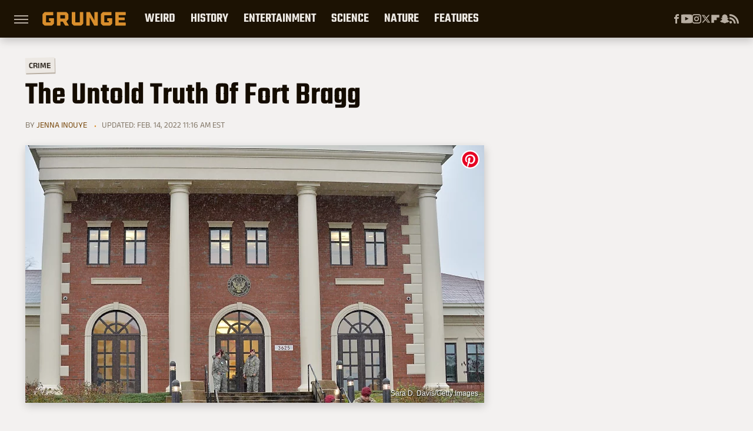

--- FILE ---
content_type: text/html; charset=UTF-8
request_url: https://www.grunge.com/301959/the-untold-truth-of-fort-bragg/
body_size: 24198
content:
<!DOCTYPE html>
<html xmlns="http://www.w3.org/1999/xhtml" lang="en-US">
<head>
            
        <!-- START email detection/removal script -->
        <script>
            !function(){"use strict";function e(e){const t=e.match(/((?=([a-z0-9._!#$%+^&*()[\]<>-]+))@[a-z0-9._-]+\.[a-z0-9._-]+)/gi);return t?t[0]:""}function t(t){return e(a(t.toLowerCase()))}function a(e){return e.replace(/\s/g,"")}async function n(e){const t={sha256Hash:"",sha1Hash:""};if(!("msCrypto"in window)&&"https:"===location.protocol&&"crypto"in window&&"TextEncoder"in window){const a=(new TextEncoder).encode(e),[n,c]=await Promise.all([s("SHA-256",a),s("SHA-1",a)]);t.sha256Hash=n,t.sha1Hash=c}return t}async function s(e,t){const a=await crypto.subtle.digest(e,t);return Array.from(new Uint8Array(a)).map(e=>("00"+e.toString(16)).slice(-2)).join("")}function c(e){let t=!0;return Object.keys(e).forEach(a=>{0===e[a].length&&(t=!1)}),t}function i(e,t,a){e.splice(t,1);const n="?"+e.join("&")+a.hash;history.replaceState(null,"",n)}var o={checkEmail:e,validateEmail:t,trimInput:a,hashEmail:n,hasHashes:c,removeEmailAndReplaceHistory:i,detectEmails:async function(){const e=new URL(window.location.href),a=Array.from(e.searchParams.entries()).map(e=>`=`);let s,o;const r=["adt_eih","sh_kit"];if(a.forEach((e,t)=>{const a=decodeURIComponent(e),[n,c]=a.split("=");if("adt_ei"===n&&(s={value:c,index:t,emsrc:"url"}),r.includes(n)){o={value:c,index:t,emsrc:"sh_kit"===n?"urlhck":"urlh"}}}),s)t(s.value)&&n(s.value).then(e=>{if(c(e)){const t={value:e,created:Date.now()};localStorage.setItem("adt_ei",JSON.stringify(t)),localStorage.setItem("adt_emsrc",s.emsrc)}});else if(o){const e={value:{sha256Hash:o.value,sha1Hash:""},created:Date.now()};localStorage.setItem("adt_ei",JSON.stringify(e)),localStorage.setItem("adt_emsrc",o.emsrc)}s&&i(a,s.index,e),o&&i(a,o.index,e)},cb:"adthrive"};const{detectEmails:r,cb:l}=o;r()}();
        </script>
        <!-- END email detection/removal script -->
        <!-- AdThrive Head Tag Manual -->
        <script data-no-optimize="1" data-cfasync="false">
            (function(w, d) {
                w.adthrive = w.adthrive || {};
                w.adthrive.cmd = w.
                    adthrive.cmd || [];
                w.adthrive.plugin = 'adthrive-ads-manual';
                w.adthrive.host = 'ads.adthrive.com';var s = d.createElement('script');
                s.async = true;
                s.referrerpolicy='no-referrer-when-downgrade';
                s.src = 'https://' + w.adthrive.host + '/sites/69050ef03f4f24500d48973a/ads.min.js?referrer=' + w.encodeURIComponent(w.location.href) + '&cb=' + (Math.floor(Math.random() * 100) + 1);
                var n = d.getElementsByTagName('script')[0];
                n.parentNode.insertBefore(s, n);
            })(window, document);
        </script>
        <!-- End of AdThrive Head Tag -->            <link rel="preload" href="/wp-content/themes/unified/css/article.grunge.min.css?design=3&v=1769008544" as="style"><link rel="preload" href="https://www.grunge.com/img/gallery/the-untold-truth-of-fort-bragg/intro-1608828901.sm.webp" as="image">
<link class="preloadFont" rel="preload" href="https://www.grunge.com/font/aneklatin-regular.woff2" as="font" crossorigin>
<link class="preloadFont" rel="preload" href="https://www.grunge.com/font/aneklatin-semibold.woff2" as="font" crossorigin>
<link class="preloadFont" rel="preload" href="https://www.grunge.com/font/teko-semibold-rev.woff2" as="font" crossorigin>

        <link rel="stylesheet" type="text/css" href="/wp-content/themes/unified/css/article.grunge.min.css?design=3&v=1769008544" />
        <meta http-equiv="Content-Type" content="text/html; charset=utf8" />
        <meta name="viewport" content="width=device-width, initial-scale=1.0">
        <meta http-equiv="Content-Security-Policy" content="block-all-mixed-content" />
        <meta http-equiv="X-UA-Compatible" content="IE=10" />
        
        
                <meta name="robots" content="max-image-preview:large">
        <meta name="thumbnail" content="https://www.grunge.com/img/gallery/the-untold-truth-of-fort-bragg/l-intro-1608828901.jpg">
        <title>The Untold Truth Of Fort Bragg</title>
        <meta name='description' content="North Carolina's Fort Bragg is the largest military installation in the U.S. It's also one of the most gruesome, with multiple murders and disasters." />
        <meta property="mrf:tags" content="Content Type:Feature;Primary Category:Crime;Category:Crime;Category:Untold Truth;Headline Approver:Unknown;Trello Board:" />
        
                <meta property="og:site_name" content="Grunge" />
        <meta property="og:title" content="The Untold Truth Of Fort Bragg - Grunge">
        <meta property="og:image" content="https://www.grunge.com/img/gallery/the-untold-truth-of-fort-bragg/l-intro-1608828901.jpg" />
        <meta property="og:description" content="North Carolina's Fort Bragg is the largest military installation in the U.S. It's also one of the most gruesome, with multiple murders and disasters.">
        <meta property="og:type" content="article">
        <meta property="og:url" content="https://www.grunge.com/301959/the-untold-truth-of-fort-bragg/">
                <meta name="twitter:title" content="The Untold Truth Of Fort Bragg - Grunge">
        <meta name="twitter:description" content="North Carolina's Fort Bragg is the largest military installation in the U.S. It's also one of the most gruesome, with multiple murders and disasters.">
        <meta name="twitter:site" content="@GrungeHQ">
        <meta name="twitter:card" content="summary_large_image">
        <meta name="twitter:image" content="https://www.grunge.com/img/gallery/the-untold-truth-of-fort-bragg/l-intro-1608828901.jpg">
            <meta property="article:published_time" content="2020-12-24T17:06:02+00:00" />
    <meta property="article:modified_time" content="2022-02-14T16:16:55+00:00" />
    <meta property="article:author" content="Jenna Inouye" />
        
        <link rel="shortcut icon" href="https://www.grunge.com/img/grunge-favicon-448x448.png">
        <link rel="icon" href="https://www.grunge.com/img/grunge-favicon-448x448.png">
        <link rel="canonical" href="https://www.grunge.com/301959/the-untold-truth-of-fort-bragg/"/>
        <link rel="alternate" type="application/rss+xml" title="Crime - Grunge" href="https://www.grunge.com/category/crime/feed/" />

        
        <script type="application/ld+json">{"@context":"http:\/\/schema.org","@type":"Article","mainEntityOfPage":{"@type":"WebPage","@id":"https:\/\/www.grunge.com\/301959\/the-untold-truth-of-fort-bragg\/","url":"https:\/\/www.grunge.com\/301959\/the-untold-truth-of-fort-bragg\/","breadcrumb":{"@type":"BreadcrumbList","itemListElement":[{"@type":"ListItem","position":1,"item":{"@id":"https:\/\/www.grunge.com\/category\/crime\/","name":"Crime"}}]}},"isAccessibleForFree":true,"headline":"The Untold Truth Of Fort Bragg","image":{"@type":"ImageObject","url":"https:\/\/www.grunge.com\/img\/gallery\/the-untold-truth-of-fort-bragg\/l-intro-1608828901.jpg","height":898,"width":1600},"datePublished":"2020-12-24T17:06:02+00:00","dateModified":"2022-02-14T16:16:55+00:00","author":[{"@type":"Person","name":"Jenna Inouye","url":"https:\/\/www.grunge.com\/author\/jennainouye\/"}],"publisher":{"@type":"Organization","address":{"@type":"PostalAddress","streetAddress":"11787 Lantern Road #201","addressLocality":"Fishers","addressRegion":"IN","postalCode":"46038","addressCountry":"US"},"contactPoint":{"@type":"ContactPoint","telephone":"(908) 514-8038","contactType":"customer support","email":"staff@grunge.com"},"publishingPrinciples":"https:\/\/www.grunge.com\/policies\/","@id":"https:\/\/www.grunge.com\/","name":"Grunge","url":"https:\/\/www.grunge.com\/","logo":{"@type":"ImageObject","url":"https:\/\/www.grunge.com\/img\/grunge-share-image-1280x720.png","caption":"Grunge Logo"},"description":"Grunge specializes in informative deep dives - from history and crime to science and everything strange.","sameAs":["https:\/\/www.facebook.com\/GrungeHQ","https:\/\/www.youtube.com\/c\/GrungeHQ","https:\/\/www.instagram.com\/grungehq","https:\/\/twitter.com\/GrungeHQ","https:\/\/flipboard.com\/@Grunge","https:\/\/story.snapchat.com\/p\/cfe0aaa2-9525-4d16-ad4c-200655b7b7fa"]},"description":"North Carolina's Fort Bragg is the largest military installation in the U.S. It's also one of the most gruesome, with multiple murders and disasters."}</script>
                </head>
<body>
<div id="wrapper">
    <div class="page-wrap">
        <header id="header" class="">
            <div class="nav-drop">
                <div class="jcf-scrollable">
                    <div class="aside-holder">
                                    <nav id="aside-nav">
                <div class="nav-top">
                    <div class="logo">
                        <a href="/" class="logo-holder">
                            <img src="https://www.grunge.com/img/grunge_logo_orange.svg" alt="Grunge" width="142" height="30">
                        </a>
                        <a href="#" class="nav-opener close"></a>
                    </div>
                </div>
                
                <ul class="main-nav"><li class="navlink navlink-weird-facts-stories"><a href="/category/weird-facts-stories/">Weird</a><input type="checkbox" id="subnav-button-weird-facts-stories"><label for="subnav-button-weird-facts-stories"></label><ul class="main-nav"><li class="subnavlink navlink-mythical-creatures"><a href="/category/mythical-creatures/">Mythical Creatures</a></li><li class="subnavlink navlink-superstitions"><a href="/category/superstitions/">Superstitions</a></li><li class="subnavlink navlink-conspiracy-theories"><a href="/category/conspiracy-theories/">Conspiracy Theories</a></li><li class="subnavlink navlink-paranormal"><a href="/category/paranormal/">Paranormal</a></li><li class="subnavlink navlink-aliens"><a href="/category/aliens/">Aliens</a></li><li class="subnavlink navlink-untold-truth"><a href="/category/untold-truth/">Untold Truth</a></li><li class="subnavlink navlink-most-dangerous"><a href="/category/most-dangerous/">The Most Dangerous</a></li></ul></li><li class="navlink navlink-history"><a href="/category/history/">History</a><input type="checkbox" id="subnav-button-history"><label for="subnav-button-history"></label><ul class="main-nav"><li class="subnavlink navlink-war-facts-stories"><a href="/category/war-facts-stories/">Wars</a></li><li class="subnavlink navlink-historical-inventions"><a href="/category/historical-inventions/">Inventions</a></li><li class="subnavlink navlink-historical-discoveries"><a href="/category/historical-discoveries/">Discoveries</a></li><li class="subnavlink navlink-historical-mysteries"><a href="/category/historical-mysteries/">Mysteries</a></li><li class="subnavlink navlink-religious-history"><a href="/category/religious-history/">Religion</a></li><li class="subnavlink navlink-ancient-history"><a href="/category/ancient-history/">Ancient History</a></li><li class="subnavlink navlink-dictators-history"><a href="/category/dictators-history/">Dictators</a></li><li class="subnavlink navlink-cults-history"><a href="/category/cults-history/">Cults</a></li><li class="subnavlink navlink-assassinations-history"><a href="/category/assassinations-history/">Assassinations</a></li><li class="subnavlink navlink-royals-history"><a href="/category/royals-history/">Royals</a></li><li class="subnavlink navlink-messed-up-history"><a href="/category/messed-up-history/">Messed Up History</a></li><li class="subnavlink navlink-american-history"><a href="/category/american-history/">American History</a></li></ul></li><li class="navlink navlink-entertainment"><a href="/category/entertainment/">Entertainment</a><input type="checkbox" id="subnav-button-entertainment"><label for="subnav-button-entertainment"></label><ul class="main-nav"><li class="subnavlink navlink-old-hollywood"><a href="/category/old-hollywood/">Old Hollywood</a></li><li class="subnavlink navlink-music"><a href="/category/music/">Music</a></li><li class="subnavlink navlink-sports"><a href="/category/sports/">Sports</a></li><li class="subnavlink navlink-tragic-real-life-stories"><a href="/category/tragic-real-life-stories/">Tragic Real-Life Stories</a></li><li class="subnavlink navlink-scandals"><a href="/category/scandals/">Scandals</a></li></ul></li><li class="navlink navlink-science-facts"><a href="/category/science-facts/">Science</a><input type="checkbox" id="subnav-button-science-facts"><label for="subnav-button-science-facts"></label><ul class="main-nav"><li class="subnavlink navlink-space-facts"><a href="/category/space-facts/">Space</a></li><li class="subnavlink navlink-climate-facts"><a href="/category/climate-facts/">Climate</a></li><li class="subnavlink navlink-human-body"><a href="/category/human-body/">Human Body</a></li></ul></li><li class="navlink navlink-nature-facts"><a href="/category/nature-facts/">Nature</a><input type="checkbox" id="subnav-button-nature-facts"><label for="subnav-button-nature-facts"></label><ul class="main-nav"><li class="subnavlink navlink-animal-facts"><a href="/category/animal-facts/">Animals</a></li><li class="subnavlink navlink-plant-facts"><a href="/category/plant-facts/">Plants & Trees</a></li><li class="subnavlink navlink-national-parks"><a href="/category/national-parks/">National Parks</a></li></ul></li><li class="navlink navlink-features"><a href="/category/features/">Features</a></li></ul>        <ul class="social-buttons">
            <li><a href="http://www.facebook.com/GrungeHQ" target="_blank" title="Facebook" aria-label="Facebook"><svg class="icon"><use xlink:href="#facebook"></use></svg></a></li><li><a href="https://www.youtube.com/c/GrungeHQ" target="_blank" title="YouTube" aria-label="YouTube"><svg class="icon"><use xlink:href="#youtube"></use></svg></a></li><li><a href="https://www.instagram.com/grungehq" target="_blank" title="Instagram" aria-label="Instagram"><svg class="icon"><use xlink:href="#instagram"></use></svg></a></li><li><a href="https://twitter.com/GrungeHQ" target="_blank" title="Twitter" aria-label="Twitter"><svg class="icon"><use xlink:href="#twitter"></use></svg></a></li><li><a href="https://flipboard.com/@Grunge" target="_blank" title="Flipboard" aria-label="Flipboard"><svg class="icon"><use xlink:href="#flipboard"></use></svg></a></li><li><a href="https://story.snapchat.com/p/cfe0aaa2-9525-4d16-ad4c-200655b7b7fa" target="_blank" title="Snapchat" aria-label="Snapchat"><svg class="icon"><use xlink:href="#snapchat"></use></svg></a></li><li><a href="/feed/" target="_blank" title="RSS" aria-label="RSS"><svg class="icon"><use xlink:href="#rss"></use></svg></a></li>
            
            
        </ul>            <ul class="info-links">
                <li class="info-link first-info-link"><a href="/about/">About</a></li>
                <li class="info-link"><a href="/policies/">Editorial Policies</a></li>
                
                <li class="info-link"><a href="/our-experts/">Our Experts</a></li>
                <li class="info-link"><a href="https://www.static.com/grunge-privacy-policy" target="_blank">Privacy Policy</a></a>
                <li class="info-link"><a href="https://www.static.com/terms" target="_blank">Terms of Use</a></li>
            </ul>
            </nav>                        <div class="nav-bottom">
                            <span class="copyright-info">&copy; 2026                                <a href="https://www.static.com/" target="_blank">Static Media</a>. All Rights Reserved
                            </span>
                        </div>
                    </div>
                </div>
            </div>
            <div id="bg"></div>
         
            <div id="header-container">
                <div id="hamburger-holder">
                    <div class="hamburger nav-opener"></div>
                </div>

                    <div id="logo" class="top-nav-standard">
        <a href="/"><img src="https://www.grunge.com/img/grunge_logo_orange.svg" alt="Grunge" width="142" height="30"></a>
    </div>
                <div id="logo-icon" class="top-nav-scrolled">
                    <a href="/" >
                        <img src="https://www.grunge.com/img/grunge_icon_orange.svg" alt="Grunge" width="24" height="30">                    </a>
                </div>

                <div id="top-nav-title" class="top-nav-scrolled">The Untold Truth Of Fort Bragg</div>

                            <div id="top-nav" class="top-nav-standard">
                <nav id="top-nav-holder">
                    
                    <a href="/category/weird-facts-stories/" class="navlink-weird-facts-stories">Weird</a>
<a href="/category/history/" class="navlink-history">History</a>
<a href="/category/entertainment/" class="navlink-entertainment">Entertainment</a>
<a href="/category/science-facts/" class="navlink-science-facts">Science</a>
<a href="/category/nature-facts/" class="navlink-nature-facts">Nature</a>
<a href="/category/features/" class="navlink-features">Features</a>

                </nav>
            </div>                <svg width="0" height="0" class="hidden">
            <symbol version="1.1" xmlns="http://www.w3.org/2000/svg" viewBox="0 0 16 16" id="rss">
    <path d="M2.13 11.733c-1.175 0-2.13 0.958-2.13 2.126 0 1.174 0.955 2.122 2.13 2.122 1.179 0 2.133-0.948 2.133-2.122-0-1.168-0.954-2.126-2.133-2.126zM0.002 5.436v3.067c1.997 0 3.874 0.781 5.288 2.196 1.412 1.411 2.192 3.297 2.192 5.302h3.080c-0-5.825-4.739-10.564-10.56-10.564zM0.006 0v3.068c7.122 0 12.918 5.802 12.918 12.932h3.076c0-8.82-7.176-16-15.994-16z"></path>
</symbol>
        <symbol xmlns="http://www.w3.org/2000/svg" viewBox="0 0 512 512" id="twitter">
    <path d="M389.2 48h70.6L305.6 224.2 487 464H345L233.7 318.6 106.5 464H35.8L200.7 275.5 26.8 48H172.4L272.9 180.9 389.2 48zM364.4 421.8h39.1L151.1 88h-42L364.4 421.8z"></path>
</symbol>
        <symbol xmlns="http://www.w3.org/2000/svg" viewBox="0 0 32 32" id="facebook">
    <path d="M19 6h5V0h-5c-3.86 0-7 3.14-7 7v3H8v6h4v16h6V16h5l1-6h-6V7c0-.542.458-1 1-1z"></path>
</symbol>
        <symbol xmlns="http://www.w3.org/2000/svg" viewBox="0 0 14 14" id="flipboard">
    <path d="m 6.9999999,0.99982 5.9993001,0 0,1.99835 0,1.99357 -1.993367,0 -1.9980673,0 -0.014998,1.99357 -0.01,1.99835 -1.9980669,0.01 -1.9933674,0.0146 -0.014998,1.99835 -0.01,1.99357 -1.9834686,0 -1.9836686,0 0,-6.00006 0,-5.99994 5.9992001,0 z"></path>
</symbol>
        <symbol viewBox="0 0 24 24" xmlns="http://www.w3.org/2000/svg" id="instagram">
    <path d="M17.3183118,0.0772036939 C18.5358869,0.132773211 19.3775594,0.311686093 20.156489,0.614412318 C20.9357539,0.917263935 21.5259307,1.30117806 22.1124276,1.88767349 C22.6988355,2.47414659 23.0827129,3.06422396 23.3856819,3.84361655 C23.688357,4.62263666 23.8672302,5.46418415 23.9227984,6.68172489 C23.9916356,8.19170553 24,8.72394829 24,11.9999742 C24,15.2760524 23.9916355,15.808302 23.9227954,17.3182896 C23.8672306,18.5358038 23.6883589,19.3773584 23.3855877,20.1566258 C23.0826716,20.9358162 22.6987642,21.5259396 22.1124276,22.1122749 C21.5259871,22.6987804 20.9357958,23.0827198 20.1563742,23.3856323 C19.3772192,23.6883583 18.5357324,23.8672318 17.3183209,23.9227442 C15.8086874,23.9916325 15.2765626,24 12,24 C8.72343739,24 8.19131258,23.9916325 6.68172382,23.9227463 C5.46426077,23.8672314 4.62270711,23.6883498 3.84342369,23.3855738 C3.0641689,23.0827004 2.47399369,22.6987612 1.88762592,22.1123283 C1.30117312,21.525877 0.91721975,20.9357071 0.614318116,20.1563835 C0.311643016,19.3773633 0.132769821,18.5358159 0.0772038909,17.3183251 C0.0083529426,15.8092887 0,15.2774634 0,11.9999742 C0,8.7225328 0.00835296697,8.19071076 0.0772047368,6.68165632 C0.132769821,5.46418415 0.311643016,4.62263666 0.614362729,3.84350174 C0.91719061,3.06430165 1.30113536,2.4741608 1.88757245,1.88772514 C2.47399369,1.30123879 3.0641689,0.917299613 3.84345255,0.614414972 C4.62236201,0.311696581 5.46409415,0.132773979 6.68163888,0.0772035898 C8.19074867,0.00835221992 8.72252573,0 12,0 C15.2774788,0 15.8092594,0.00835235053 17.3183118,0.0772036939 Z M12,2.66666667 C8.75959504,2.66666667 8.26400713,2.67445049 6.80319929,2.74109814 C5.87614637,2.78341009 5.31952221,2.90172878 4.80947575,3.09995521 C4.37397765,3.26922052 4.09725505,3.44924273 3.77324172,3.77329203 C3.44916209,4.09737087 3.26913181,4.37408574 3.09996253,4.80937168 C2.90169965,5.31965737 2.78340891,5.87618164 2.74109927,6.80321713 C2.67445122,8.26397158 2.66666667,8.75960374 2.66666667,11.9999742 C2.66666667,15.2403924 2.67445121,15.7360281 2.74109842,17.1967643 C2.78340891,18.1238184 2.90169965,18.6803426 3.09990404,19.1904778 C3.26914133,19.6259017 3.44919889,19.9026659 3.77329519,20.2267614 C4.09725505,20.5507573 4.37397765,20.7307795 4.80932525,20.8999863 C5.31971515,21.0982887 5.87621193,21.2165784 6.80323907,21.2588497 C8.26460439,21.3255353 8.76051223,21.3333333 12,21.3333333 C15.2394878,21.3333333 15.7353956,21.3255353 17.1968056,21.2588476 C18.123775,21.216579 18.6802056,21.0982995 19.1905083,20.9000309 C19.6260288,20.7307713 19.9027426,20.5507596 20.2267583,20.226708 C20.5507492,19.9027179 20.7308046,19.6259456 20.9000375,19.1906283 C21.0983009,18.6803412 21.2165908,18.1238118 21.2588986,17.196779 C21.3255376,15.7350718 21.3333333,15.2390126 21.3333333,11.9999742 C21.3333333,8.76098665 21.3255376,8.26493375 21.2589016,6.80323567 C21.2165911,5.87618164 21.0983004,5.31965737 20.9001178,4.80957831 C20.7308131,4.37403932 20.550774,4.09729207 20.2267583,3.77324038 C19.9027658,3.44924868 19.6260264,3.26922777 19.1905015,3.09996643 C18.6803988,2.90171817 18.1238378,2.78341062 17.1967608,2.74109868 C15.7359966,2.67445057 15.2404012,2.66666667 12,2.66666667 Z M12,18.2222222 C8.56356156,18.2222222 5.77777778,15.4364384 5.77777778,12 C5.77777778,8.56356156 8.56356156,5.77777778 12,5.77777778 C15.4364384,5.77777778 18.2222222,8.56356156 18.2222222,12 C18.2222222,15.4364384 15.4364384,18.2222222 12,18.2222222 Z M12,15.5555556 C13.9636791,15.5555556 15.5555556,13.9636791 15.5555556,12 C15.5555556,10.0363209 13.9636791,8.44444444 12,8.44444444 C10.0363209,8.44444444 8.44444444,10.0363209 8.44444444,12 C8.44444444,13.9636791 10.0363209,15.5555556 12,15.5555556 Z M18.2222222,7.11111111 C17.4858426,7.11111111 16.8888889,6.51415744 16.8888889,5.77777778 C16.8888889,5.04139811 17.4858426,4.44444444 18.2222222,4.44444444 C18.9586019,4.44444444 19.5555556,5.04139811 19.5555556,5.77777778 C19.5555556,6.51415744 18.9586019,7.11111111 18.2222222,7.11111111 Z"/>
</symbol>
         <symbol xmlns="http://www.w3.org/2000/svg" viewBox="0 0 448 512" id="linkedin">
    <path d="M100.3 448H7.4V148.9h92.9zM53.8 108.1C24.1 108.1 0 83.5 0 53.8a53.8 53.8 0 0 1 107.6 0c0 29.7-24.1 54.3-53.8 54.3zM447.9 448h-92.7V302.4c0-34.7-.7-79.2-48.3-79.2-48.3 0-55.7 37.7-55.7 76.7V448h-92.8V148.9h89.1v40.8h1.3c12.4-23.5 42.7-48.3 87.9-48.3 94 0 111.3 61.9 111.3 142.3V448z"/>
</symbol>
        <symbol xmlns="http://www.w3.org/2000/svg" viewBox="0 0 240.1 113.49" id="muckrack">
    <path class="b" d="M223.2,73.59c11.2-7.6,16.8-20.3,16.9-33.3C240.1,20.39,226.8.09,199.4.09c-8.35-.1-18.27-.1-28.14-.07-9.86.02-19.66.07-27.76.07v113.4h29.6v-35h17l17.1,35h30.6l.8-5-18.7-33.4c2.5-.8,3.3-1.5,3.3-1.5ZM199,54.29h-25.8v-29.7h25.8c8.4,0,12.3,7.4,12.3,14.6s-4.1,15.1-12.3,15.1Z"/><polygon class="b" points="0 .14 10.9 .14 64.5 49.24 117.9 .14 129.3 .14 129.3 113.34 99.7 113.34 99.7 54.24 66.1 83.74 62.7 83.74 29.6 54.24 29.6 113.34 0 113.34 0 .14"/>
</symbol>
        <symbol xmlns="http://www.w3.org/2000/svg" viewBox="7 2 2 12" id="youtube">
    <path d="M15.841 4.8c0 0-0.156-1.103-0.637-1.587-0.609-0.637-1.291-0.641-1.603-0.678-2.237-0.163-5.597-0.163-5.597-0.163h-0.006c0 0-3.359 0-5.597 0.163-0.313 0.038-0.994 0.041-1.603 0.678-0.481 0.484-0.634 1.587-0.634 1.587s-0.159 1.294-0.159 2.591v1.213c0 1.294 0.159 2.591 0.159 2.591s0.156 1.103 0.634 1.588c0.609 0.637 1.409 0.616 1.766 0.684 1.281 0.122 5.441 0.159 5.441 0.159s3.363-0.006 5.6-0.166c0.313-0.037 0.994-0.041 1.603-0.678 0.481-0.484 0.637-1.588 0.637-1.588s0.159-1.294 0.159-2.591v-1.213c-0.003-1.294-0.162-2.591-0.162-2.591zM6.347 10.075v-4.497l4.322 2.256-4.322 2.241z"></path>
</symbol>
        <symbol xmlns="http://www.w3.org/2000/svg" viewBox="0 0 512 512" id="pinterest">
    <g>
    <path d="M220.646,338.475C207.223,408.825,190.842,476.269,142.3,511.5
            c-14.996-106.33,21.994-186.188,39.173-270.971c-29.293-49.292,3.518-148.498,65.285-124.059
            c76.001,30.066-65.809,183.279,29.38,202.417c99.405,19.974,139.989-172.476,78.359-235.054
            C265.434-6.539,95.253,81.775,116.175,211.161c5.09,31.626,37.765,41.22,13.062,84.884c-57.001-12.65-74.005-57.6-71.822-117.533
            c3.53-98.108,88.141-166.787,173.024-176.293c107.34-12.014,208.081,39.398,221.991,140.376
            c15.67,113.978-48.442,237.412-163.23,228.529C258.085,368.704,245.023,353.283,220.646,338.475z">
    </path>
    </g>
</symbol>
        <symbol xmlns="http://www.w3.org/2000/svg" viewBox="0 0 32 32" id="tiktok">
    <path d="M 22.472559,-3.8146973e-6 C 23.000559,4.5408962 25.535059,7.2481962 29.941559,7.5361962 v 5.1073998 c -2.5536,0.2496 -4.7905,-0.5856 -7.3922,-2.1601 v 9.5523 c 0,12.1348 -13.2292004,15.927 -18.5478004,7.2291 -3.4177,-5.597 -1.3248,-15.4181 9.6387004,-15.8117 v 5.3857 c -0.8352,0.1344 -1.728,0.3456 -2.5441,0.6241 -2.4384004,0.8256 -3.8209004,2.3712 -3.4369004,5.0977 0.7392,5.2226 10.3204004,6.7682 9.5235004,-3.4369 V 0.00959619 h 5.2898 z" />
</symbol>
        <symbol xmlns="http://www.w3.org/2000/svg" viewBox="0 0 32 32" id="twitch">
    <path d="M3 0l-3 5v23h8v4h4l4-4h5l9-9v-19h-27zM26 17l-5 5h-5l-4 4v-4h-6v-18h20v13z"></path><path d="M19 8h3v8h-3v-8z"></path><path d="M13 8h3v8h-3v-8z"></path>
</symbol>
        <symbol xmlns="http://www.w3.org/2000/svg" viewBox="0 0 512.016 512.016" id="snapchat" >
    <g>
        <g>
            <path d="M500.459,375.368c-64.521-10.633-93.918-75.887-97.058-83.294c-0.06-0.145-0.307-0.666-0.375-0.819
                c-3.234-6.571-4.036-11.904-2.347-15.838c3.388-8.013,17.741-12.553,26.931-15.462c2.586-0.836,5.009-1.604,6.938-2.372
                c18.586-7.339,27.913-16.717,27.716-27.895c-0.179-8.866-7.134-17.007-17.434-20.651c-3.55-1.485-7.774-2.295-11.887-2.295
                c-2.842,0-7.066,0.401-11.102,2.287c-7.868,3.678-14.865,5.658-20.156,5.888c-2.355-0.094-4.139-0.486-5.427-0.922
                c0.162-2.79,0.35-5.658,0.529-8.585l0.094-1.493c2.193-34.807,4.915-78.123-6.673-104.081
                c-34.27-76.834-106.999-82.807-128.478-82.807l-10.018,0.094c-21.436,0-94.029,5.965-128.265,82.756
                c-11.614,26.018-8.866,69.316-6.664,104.115c0.213,3.422,0.427,6.758,0.614,10.01c-1.468,0.503-3.584,0.947-6.46,0.947
                c-6.161,0-13.542-1.997-21.931-5.922c-12.126-5.683-34.295,1.911-37.291,17.647c-1.63,8.516,1.801,20.796,27.383,30.908
                c1.988,0.785,4.489,1.587,7.561,2.56c8.576,2.722,22.929,7.27,26.325,15.266c1.681,3.951,0.879,9.284-2.662,16.512
                c-1.263,2.944-31.65,72.124-98.765,83.174c-6.963,1.143-11.93,7.322-11.537,14.353c0.111,1.954,0.563,3.917,1.399,5.897
                c5.641,13.193,27.119,22.349,67.55,28.766c0.887,2.295,1.92,7.006,2.509,9.737c0.853,3.9,1.749,7.927,2.97,12.1
                c1.229,4.224,4.881,11.307,15.445,11.307c3.575,0,7.714-0.811,12.211-1.681c6.468-1.271,15.309-2.995,26.274-2.995
                c6.084,0,12.416,0.546,18.825,1.604c12.092,2.005,22.699,9.506,35.004,18.202c18.116,12.809,34.586,22.605,67.524,22.605
                c0.87,0,1.732-0.026,2.577-0.085c1.22,0.06,2.449,0.085,3.695,0.085c28.851,0,54.246-7.62,75.494-22.63
                c11.742-8.311,22.835-16.162,34.935-18.176c6.426-1.058,12.766-1.604,18.85-1.604c10.513,0,18.901,1.348,26.385,2.816
                c5.06,0.998,9.02,1.476,12.672,1.476c7.373,0,12.8-4.053,14.874-11.127c1.195-4.113,2.091-8.021,2.961-12.015
                c0.461-2.125,1.57-7.211,2.509-9.66c39.851-6.34,60.203-15.138,65.835-28.297c0.845-1.894,1.34-3.9,1.476-6.033
                C512.372,382.707,507.422,376.529,500.459,375.368z"/>
        </g>
    </g>
</symbol>
        <symbol xmlns="http://www.w3.org/2000/svg" viewBox="0 0 192 192" id="threads">
    <path d="M141.537 88.9883C140.71 88.5919 139.87 88.2104 139.019 87.8451C137.537 60.5382 122.616 44.905 97.5619 44.745C97.4484 44.7443 97.3355 44.7443 97.222 44.7443C82.2364 44.7443 69.7731 51.1409 62.102 62.7807L75.881 72.2328C81.6116 63.5383 90.6052 61.6848 97.2286 61.6848C97.3051 61.6848 97.3819 61.6848 97.4576 61.6855C105.707 61.7381 111.932 64.1366 115.961 68.814C118.893 72.2193 120.854 76.925 121.825 82.8638C114.511 81.6207 106.601 81.2385 98.145 81.7233C74.3247 83.0954 59.0111 96.9879 60.0396 116.292C60.5615 126.084 65.4397 134.508 73.775 140.011C80.8224 144.663 89.899 146.938 99.3323 146.423C111.79 145.74 121.563 140.987 128.381 132.296C133.559 125.696 136.834 117.143 138.28 106.366C144.217 109.949 148.617 114.664 151.047 120.332C155.179 129.967 155.42 145.8 142.501 158.708C131.182 170.016 117.576 174.908 97.0135 175.059C74.2042 174.89 56.9538 167.575 45.7381 153.317C35.2355 139.966 29.8077 120.682 29.6052 96C29.8077 71.3178 35.2355 52.0336 45.7381 38.6827C56.9538 24.4249 74.2039 17.11 97.0132 16.9405C119.988 17.1113 137.539 24.4614 149.184 38.788C154.894 45.8136 159.199 54.6488 162.037 64.9503L178.184 60.6422C174.744 47.9622 169.331 37.0357 161.965 27.974C147.036 9.60668 125.202 0.195148 97.0695 0H96.9569C68.8816 0.19447 47.2921 9.6418 32.7883 28.0793C19.8819 44.4864 13.2244 67.3157 13.0007 95.9325L13 96L13.0007 96.0675C13.2244 124.684 19.8819 147.514 32.7883 163.921C47.2921 182.358 68.8816 191.806 96.9569 192H97.0695C122.03 191.827 139.624 185.292 154.118 170.811C173.081 151.866 172.51 128.119 166.26 113.541C161.776 103.087 153.227 94.5962 141.537 88.9883ZM98.4405 129.507C88.0005 130.095 77.1544 125.409 76.6196 115.372C76.2232 107.93 81.9158 99.626 99.0812 98.6368C101.047 98.5234 102.976 98.468 104.871 98.468C111.106 98.468 116.939 99.0737 122.242 100.233C120.264 124.935 108.662 128.946 98.4405 129.507Z" />
</symbol>
        <symbol xmlns="http://www.w3.org/2000/svg" viewBox="0 0 512 512" id="bluesky">
    <path d="M111.8 62.2C170.2 105.9 233 194.7 256 242.4c23-47.6 85.8-136.4 144.2-180.2c42.1-31.6 110.3-56 110.3 21.8c0 15.5-8.9 130.5-14.1 149.2C478.2 298 412 314.6 353.1 304.5c102.9 17.5 129.1 75.5 72.5 133.5c-107.4 110.2-154.3-27.6-166.3-62.9l0 0c-1.7-4.9-2.6-7.8-3.3-7.8s-1.6 3-3.3 7.8l0 0c-12 35.3-59 173.1-166.3 62.9c-56.5-58-30.4-116 72.5-133.5C100 314.6 33.8 298 15.7 233.1C10.4 214.4 1.5 99.4 1.5 83.9c0-77.8 68.2-53.4 110.3-21.8z"/>
</symbol>
        <symbol xmlns="http://www.w3.org/2000/svg" viewBox="0 0 618 478" id="google">
    <path d="M617.84 456.59C617.82 467.86 608.68 477 597.41 477.02H20.43C9.16 477 0.02 467.86 0 456.59V20.43C0.02 9.16 9.16 0.02 20.43 0H597.41C608.68 0.02 617.82 9.16 617.84 20.43V456.59ZM516.79 342.6V302.74C516.79 301.26 515.59 300.06 514.11 300.06H335.02V345.46H514.11C515.61 345.44 516.82 344.2 516.79 342.7C516.79 342.67 516.79 342.64 516.79 342.6ZM544.02 256.35V216.31C544.04 214.83 542.86 213.61 541.38 213.59C541.37 213.59 541.35 213.59 541.34 213.59H335.02V258.99H541.34C542.79 259.02 543.99 257.86 544.02 256.41C544.02 256.36 544.02 256.32 544.02 256.27V256.36V256.35ZM516.79 170.1V129.88C516.79 128.4 515.59 127.2 514.11 127.2H335.02V172.6H514.11C515.56 172.58 516.74 171.42 516.79 169.97V170.11V170.1ZM180.59 218.08V258.93H239.6C234.74 283.9 212.77 302.01 180.59 302.01C144.24 300.72 115.81 270.2 117.11 233.84C118.34 199.3 146.05 171.59 180.59 170.36C196.12 170.1 211.13 175.97 222.35 186.7L253.49 155.6C233.78 137.06 207.65 126.88 180.59 127.18C120.42 127.18 71.64 175.96 71.64 236.13C71.64 296.3 120.42 345.08 180.59 345.08C240.76 345.08 285 300.82 285 238.49C284.96 231.59 284.39 224.69 283.27 217.88L180.59 218.06V218.08Z"/>
</symbol>
        <symbol id="website" viewBox="0 0 17 17" xmlns="http://www.w3.org/2000/svg">
    <path fill-rule="evenodd" clip-rule="evenodd" d="M1.91041 1.47245C3.56879 -0.185927 6.25755 -0.185927 7.91592 1.47245L10.9186 4.47521C12.577 6.13361 12.577 8.82231 10.9186 10.4807C10.5041 10.8954 9.83185 10.8954 9.41728 10.4807C9.00271 10.0661 9.00271 9.39389 9.41728 8.97932C10.2465 8.15019 10.2465 6.80573 9.41728 5.97659L6.41454 2.97383C5.58535 2.14465 4.24097 2.14465 3.41178 2.97383C2.58261 3.80302 2.58261 5.1474 3.41178 5.97659L4.16248 6.72728C4.57708 7.14185 4.57707 7.81407 4.16248 8.22864C3.74789 8.64321 3.07569 8.64321 2.6611 8.22864L1.91041 7.47796C0.252031 5.81959 0.252031 3.13083 1.91041 1.47245ZM7.91592 5.9766C8.33049 6.39116 8.33049 7.06339 7.91592 7.47796C7.08678 8.3072 7.08678 9.65155 7.91592 10.4807L10.9186 13.4835C11.7479 14.3127 13.0922 14.3127 13.9215 13.4835C14.7506 12.6543 14.7506 11.3099 13.9215 10.4807L13.1708 9.73C12.7561 9.31544 12.7561 8.64321 13.1708 8.22864C13.5854 7.81407 14.2575 7.81407 14.6722 8.22864L15.4228 8.97932C17.0812 10.6377 17.0812 13.3265 15.4228 14.9849C13.7645 16.6433 11.0757 16.6433 9.41728 14.9849L6.41455 11.9822C4.75618 10.3238 4.75618 7.63498 6.41455 5.9766C6.82912 5.562 7.50135 5.562 7.91592 5.9766Z"/>
</symbol>
        
        
        
        
        <symbol xmlns="http://www.w3.org/2000/svg" viewBox="0 0 16 16" id="advertise">
            <g clip-path="url(#clip0_1911_5435)">
            <path fill-rule="evenodd" clip-rule="evenodd" d="M12 1.40497L2.26973 4.27073L0 2.34144V12.6558L2.26967 10.7271L3.84476 11.191V14.1933C3.84529 15.229 4.55813 16.067 5.43904 16.0676H9.23405C9.67247 16.0682 10.0745 15.8571 10.3609 15.5183C10.6488 15.1814 10.8284 14.709 10.8278 14.1932V13.2478L12 13.593V1.40497ZM5.09306 14.5997C5.00434 14.4935 4.95039 14.3537 4.94986 14.1932V11.5168L9.72281 12.9219V14.1932C9.72227 14.3537 9.66885 14.4935 9.5796 14.5997C9.48985 14.7047 9.37052 14.7676 9.23409 14.7676H5.4391C5.30214 14.7676 5.18281 14.7047 5.09306 14.5997Z" />
            <path d="M13 1.11045L17 -0.067627V15.0654L13 13.8875V1.11045Z" />
            </g>
            <defs>
            <clipPath id="clip0_1911_5435">
            <rect width="16" height="16" fill="white"/>
            </clipPath>
            </defs>
        </symbol>
    
</svg>                    <nav id="social-nav-holder" class="top-nav-standard">
        <ul class="social-buttons">
            <li><a href="http://www.facebook.com/GrungeHQ" target="_blank" title="Facebook" aria-label="Facebook"><svg class="icon"><use xlink:href="#facebook"></use></svg></a></li><li><a href="https://www.youtube.com/c/GrungeHQ" target="_blank" title="YouTube" aria-label="YouTube"><svg class="icon"><use xlink:href="#youtube"></use></svg></a></li><li><a href="https://www.instagram.com/grungehq" target="_blank" title="Instagram" aria-label="Instagram"><svg class="icon"><use xlink:href="#instagram"></use></svg></a></li><li><a href="https://twitter.com/GrungeHQ" target="_blank" title="Twitter" aria-label="Twitter"><svg class="icon"><use xlink:href="#twitter"></use></svg></a></li><li><a href="https://flipboard.com/@Grunge" target="_blank" title="Flipboard" aria-label="Flipboard"><svg class="icon"><use xlink:href="#flipboard"></use></svg></a></li><li><a href="https://story.snapchat.com/p/cfe0aaa2-9525-4d16-ad4c-200655b7b7fa" target="_blank" title="Snapchat" aria-label="Snapchat"><svg class="icon"><use xlink:href="#snapchat"></use></svg></a></li><li><a href="/feed/" target="_blank" title="RSS" aria-label="RSS"><svg class="icon"><use xlink:href="#rss"></use></svg></a></li>
            
            
        </ul>
    </nav>
                                <div id="top-nav-share" class="top-nav-scrolled"></div>
	                        </div>
            <div id="is-tablet"></div>
            <div id="is-mobile"></div>
        </header>
<main id="main" role="main" class="infinite gallery" data-post-type="articles">
    <div class="holder">
        <div id="content" class="article">
            

            <article class="news-post">
    
    
    <ul class="breadcrumbs"><li>
<a href="/category/crime-stories/">Crime</a> </li></ul>
                <div class="news-article">
                <h1 class="title-gallery" data-post-id="301959" id="title-gallery" data-author="Jenna Inouye" data-category="crime" data-content_type="Feature" data-mod_date="2022-02-14" data-layout="Infinite" data-post_id="301959" data-pub_date="2020-12-24" data-day="Thursday" data-dayhour="Thursday-12PM" data-pubhour="12PM" data-num_slides="13" data-num_words="2400" data-pitcher="Unknown" data-trello_board="" data-intent="Legacy" data-ideation="Legacy" data-importanttopic="False">The Untold Truth Of Fort Bragg</h1>
            </div>

    
                <div class="news-article">
                
                                <div class="byline-container">
                    <div class="byline-text-wrap">
                        <span class="byline-by">By</span> <a href="/author/jennainouye/" class="byline-author">Jenna Inouye</a>
                        
                        <span class="byline-slash"></span>
                        <span class="byline-timestamp">
                            <time datetime="2022-02-14T16:16:55+00:00">Updated: Feb. 14, 2022 11:16 am EST</time>
                        </span>
                    </div>
                    
                </div>
                                <div class="slide-key image-holder gallery-image-holder credit-image-wrap lead-image-holder" data-post-url="https://www.grunge.com/301959/the-untold-truth-of-fort-bragg/" data-post-title="The untold truth of Fort Bragg" data-slide-num="0" data-post-id="301959">
                                         <div class="pin-button"><a data-pin-do="buttonBookmark" data-pin-tall="true" data-pin-height="28" data-pin-round="true" data-pin-save="true" href="https://www.pinterest.com/pin/create/button/?utm_source=PT-addon&amp;utm_medium=Social-Distribution&amp;utm_campaign=image-save" target="_blank"></a></div>
                                             <picture id="pca38e8d79593c068d96086c35460ca7e">
                                                    <source media="(min-width: 429px)" srcset="https://www.grunge.com/img/gallery/the-untold-truth-of-fort-bragg/intro-1608828901.webp" type="image/webp">
                            <source media="(max-width: 428px)" srcset="https://www.grunge.com/img/gallery/the-untold-truth-of-fort-bragg/intro-1608828901.sm.webp" type="image/webp">
                        <img class="gallery-image " src="https://www.grunge.com/img/gallery/the-untold-truth-of-fort-bragg/intro-1608828901.jpg" data-slide-url="https://www.grunge.com/301959/the-untold-truth-of-fort-bragg/" data-post-id="301959" data-slide-num="0" data-slide-title="The untold truth of Fort Bragg: " width="780" height="438" alt="The military courthouse of Fort Bragg.">
                    </source></source></picture>
                    <span class="gallery-image-credit">Sara D. Davis/Getty Images</span>
                    </div>
				            <div class="columns-holder ">
                
                
                <p dir="ltr">North Carolina's Fort Bragg is one of the best known military installations in the United States — in fact, it's one of the few military installations that most people know by name. But most are familiar with Fort Bragg not because of its military operations but because of its dramatic (and gruesome) headlines. It often seems as though every time there's a murder, shooting, or disaster, it happens at Fort Bragg.</p>
<p dir="ltr">As recently as December 2020, a special operations combat medic at Fort Bragg tragically shot and killed both his pregnant wife and himself (via <a href="https://web.archive.org/web/20210321184701/https://www.stripes.com/News/us/army-special-operations-medic-pregnant-wife-dead-after-domestic-dispute-1.656100" target="_blank">Stars and Stripes</a>). This is only one of <em>many</em> murders that have been associated with Fort Bragg, some of them still unsolved as of 2020. But did these murders occur because of the environment at Fort Bragg? Or is it simply a coincidence?</p>
<p dir="ltr">It's not unknown that the military has a <a href="https://www.vanityfair.com/news/2002/12/fortbragg200212" target="_blank">domestic violence problem</a> — and a regular violence problem. At a military installation, soldiers are distant from home, under constant stress, and hyper-vigilant. Their spouses are frequently <a href="https://www.futureswithoutviolence.org/userfiles/file/Children_and_Families/Military.pdf" target="_blank">both geographically and socially isolated</a>. And the soldiers themselves often seek some release, whether through violence or through drugs.</p>
<p dir="ltr">But that's not the entire story about Fort Bragg.</p>

            </div>
            </div>

            <div class="news-article">
                
                <h2 class="">Fort Bragg is the largest military installation in the U.S.</h2>
                                <div class="slide-key image-holder gallery-image-holder credit-image-wrap " data-post-url="https://www.grunge.com/301959/the-untold-truth-of-fort-bragg/" data-post-title="The untold truth of Fort Bragg" data-slide-num="1" data-post-id="301959">
                                         <div class="pin-button"><a data-pin-do="buttonBookmark" data-pin-tall="true" data-pin-height="28" data-pin-round="true" data-pin-save="true" href="https://www.pinterest.com/pin/create/button/?utm_source=PT-addon&amp;utm_medium=Social-Distribution&amp;utm_campaign=image-save" target="_blank"></a></div>
                                             <picture id="p1e352f86a0b65646e62053fa532143d5">
                                                    <source media="(min-width: 429px)" srcset="https://www.grunge.com/img/gallery/the-untold-truth-of-fort-bragg/fort-bragg-is-the-largest-military-installation-1608828901.webp" type="image/webp">
                            <source media="(max-width: 428px)" srcset="https://www.grunge.com/img/gallery/the-untold-truth-of-fort-bragg/fort-bragg-is-the-largest-military-installation-1608828901.sm.webp" type="image/webp">
                        <img class="gallery-image " src="https://www.grunge.com/img/gallery/the-untold-truth-of-fort-bragg/fort-bragg-is-the-largest-military-installation-1608828901.jpg" data-slide-url="https://www.grunge.com/301959/the-untold-truth-of-fort-bragg/" data-post-id="301959" data-slide-num="1" data-slide-title="The untold truth of Fort Bragg: Fort Bragg is the largest military installation in the U.S." width="780" height="438" alt="Soldiers at training camp.">
                    </source></source></picture>
                    <span class="gallery-image-credit">Shutterstock</span>
                    </div>
				            <div class="columns-holder ">
                <p dir="ltr">Why does everything bad seem to happen in Fort Bragg? At least in part, it's because it's where nearly <em>everything</em> happens. According to <a href="https://www.fayobserver.com/article/20150808/NEWS/308089447" target="_blank"><em>The Fayetteville Observer</em></a>, there are over 260,000 individuals in Fort Bragg at any given time, including 14,000 civilians. And because this is a military installation, people are constantly going in and out. That number doesn't reflect the number of people who <em>have lived in</em> Fort Bragg during any given year.</p>
<p dir="ltr">So, a lot of it has to do with exposure. It's a larger place, so more things (both good and bad) happen there.</p>
<p dir="ltr">Comparatively, the <a href="https://www.army-technology.com/features/feature-largest-military-bases-world-united-states/" target="_blank">next largest military installations</a> are Fort Campbell (population 237,497) and <a href="https://www.grunge.com/300377/the-messed-up-history-of-fort-hood/" target="_blank">Fort Hood</a> (population 227,000). Those installations may not hit the headlines quite as frequently as Fort Bragg, but they definitely still do. In 2020 a man was convicted of a<a href="https://www.armytimes.com/news/your-army/2020/03/08/man-convicted-in-fatal-shooting-of-fort-campbell-soldier/" target="_blank"> shooting in Fort Campbell</a>, and Fort Hood was famously <a href="https://www.cnn.com/2020/12/08/politics/fort-hood-investigation/index.html" target="_blank">investigated for multiple deaths</a>.</p>
<p dir="ltr">So, if Fort Bragg has a reputation problem, it's largely due to its size and visibility — people all know about Fort Bragg and they recognize the name. Violence, it seems, is less a "Fort Bragg" problem and more a general "military installation" problem.</p>

            </div>
            </div>

            <div class="news-article">
                
                <h2 class="">Some have proposed changing the name of Fort Bragg to something less controversial</h2>
                                <div class="slide-key image-holder gallery-image-holder credit-image-wrap " data-post-url="https://www.grunge.com/301959/the-untold-truth-of-fort-bragg/" data-post-title="The untold truth of Fort Bragg" data-slide-num="2" data-post-id="301959">
                                         <div class="pin-button"><a data-pin-do="buttonBookmark" data-pin-tall="true" data-pin-height="28" data-pin-round="true" data-pin-save="true" href="https://www.pinterest.com/pin/create/button/?utm_source=PT-addon&amp;utm_medium=Social-Distribution&amp;utm_campaign=image-save" target="_blank"></a></div>
                                             <picture id="p931937851c323e49b6b3406d44183eef">
                                                    <source media="(min-width: 429px)" srcset="https://www.grunge.com/img/gallery/the-untold-truth-of-fort-bragg/some-have-proposed-changing-the-name-of-fort-bragg-to-something-less-controversial-1608828901.webp" type="image/webp">
                            <source media="(max-width: 428px)" srcset="https://www.grunge.com/img/gallery/the-untold-truth-of-fort-bragg/some-have-proposed-changing-the-name-of-fort-bragg-to-something-less-controversial-1608828901.sm.webp" type="image/webp">
                        <img class="gallery-image " src="https://www.grunge.com/img/gallery/the-untold-truth-of-fort-bragg/some-have-proposed-changing-the-name-of-fort-bragg-to-something-less-controversial-1608828901.jpg" data-slide-url="https://www.grunge.com/301959/the-untold-truth-of-fort-bragg/" data-post-id="301959" data-slide-num="2" data-slide-title="The untold truth of Fort Bragg: Some have proposed changing the name of Fort Bragg to something less controversial" width="780" height="438" alt="Fort Bragg games decoration.">
                    </source></source></picture>
                    <span class="gallery-image-credit">Streeter Lecka/Getty Images</span>
                    </div>
				            <div class="columns-holder ">
                <p dir="ltr">Fort Bragg is named after General Braxton Bragg — a Confederate general. And, if you haven't been paying attention for the last 155 years, the Confederacy lost. Because of this, some have proposed changing the name to something that would feel less controversial (via <em><a href="https://www.newsobserver.com/news/politics-government/article247761340.html" target="_blank">The News &amp; Observer</a></em>). </p>
<p dir="ltr">But who <em>was</em> <a href="https://www.history.com/topics/american-civil-war/braxton-bragg" target="_blank">Braxton Bragg</a>, and why did he merit such an honor? In 1863, Bragg achieved what is known as the most significant Confederate victory — the Battle of Chickamauga. But he was later defeated by Gen. <a href="https://www.grunge.com/218664/the-untold-truth-of-ulysses-s-grant/" target="_blank">Ulysses S. Grant</a> (you know, the side that won). He survived the war and went on to have a career as a civil engineer. (He had to, the Union had seized his plantation.)</p>
<p dir="ltr">Considering the fact that Bragg <a href="https://abc11.com/fort-bragg-renaming-braxton-confederate-leaders/6243153/" target="_blank">was a slave owner</a>, and — it can't be emphasized enough — <em>on the losing side</em>, it may seem strange to some that the largest military installation in America is named after him. The truth was that the installation was named in a rush and not much thought was put into it. The Trump administration has since declined to change the name, but it's likely not a settled issue.</p>

            </div>
            </div>

            <div class="news-article">
                
                <h2 class="">Fort Bragg's airborne training complex trained the Army's first Black parachute unit</h2>
                                <div class="slide-key image-holder gallery-image-holder credit-image-wrap " data-post-url="https://www.grunge.com/301959/the-untold-truth-of-fort-bragg/" data-post-title="The untold truth of Fort Bragg" data-slide-num="3" data-post-id="301959">
                                         <div class="pin-button"><a data-pin-do="buttonBookmark" data-pin-tall="true" data-pin-height="28" data-pin-round="true" data-pin-save="true" href="https://www.pinterest.com/pin/create/button/?utm_source=PT-addon&amp;utm_medium=Social-Distribution&amp;utm_campaign=image-save" target="_blank"></a></div>
                                             <picture id="p0dab9fc2388c59abe73b556e9a0fe460">
                                                    <source media="(min-width: 429px)" srcset="https://www.grunge.com/img/gallery/the-untold-truth-of-fort-bragg/fort-braggs-airborne-training-complex-trained-the-armys-first-black-parachute-unit-1608828901.webp" type="image/webp">
                            <source media="(max-width: 428px)" srcset="https://www.grunge.com/img/gallery/the-untold-truth-of-fort-bragg/fort-braggs-airborne-training-complex-trained-the-armys-first-black-parachute-unit-1608828901.sm.webp" type="image/webp">
                        <img class="gallery-image " src="https://www.grunge.com/img/gallery/the-untold-truth-of-fort-bragg/fort-braggs-airborne-training-complex-trained-the-armys-first-black-parachute-unit-1608828901.jpg" data-slide-url="https://www.grunge.com/301959/the-untold-truth-of-fort-bragg/" data-post-id="301959" data-slide-num="3" data-slide-title="The untold truth of Fort Bragg: Fort Bragg's airborne training complex trained the Army's first Black parachute unit" width="780" height="439" alt="Military paratroopers jumping from a plane.">
                    </source></source></picture>
                    <span class="gallery-image-credit">Shutterstock</span>
                    </div>
				            <div class="columns-holder ">
                <p dir="ltr">In addition to being one of the largest military installations, Fort Bragg is known for having a particularly extensive airborne school. During World War II, it trained the <a href="https://home.army.mil/bragg/index.php/about/fort-bragg-history" target="_blank">first Black parachute unit</a> with transports, gliders, and parachutes.</p>
<p dir="ltr">There were a number of all-Black units during <a href="https://www.grunge.com/86647/messed-up-things-happened-world-war-ii/" target="_blank">World War II</a>. The first all-Black paratrooper unit was known as the "Triple Nickels" or the 555th Parachute Infantry (via <a href="https://www.clickorlando.com/news/local/2020/02/03/triple-nickles-remembering-the-first-all-black-parachute-infantry/" target="_blank">Click Orlando</a>). Many of these units were highly determined to prove themselves, still within the era of segregation.</p>
<p dir="ltr">Later, the Triple Nickels would become the infantry's first <a href="http://triplenickle.com/history.htm" target="_blank">smokejumpers</a>. There was only a single fatality during this assignment, which was meant to combat Japan's incendiary devices — set to start fires along the northwestern portion of the United States.</p>
<p dir="ltr">Despite eventually being highly decorated soldiers, the Triple Nickels still faced segregation and persecution in their day-to-day lives. But it should be remembered that <em>many</em> courageous and patriotic soldiers have gone through Fort Bragg, regardless of (or perhaps despite) any violence that has occurred there.</p>

            </div>
            </div>

            <div class="news-article">
                
                <h2 class="">Fort Bragg was also home to the Psychological Warfare Center</h2>
                                <div class="slide-key image-holder gallery-image-holder credit-image-wrap " data-post-url="https://www.grunge.com/301959/the-untold-truth-of-fort-bragg/" data-post-title="The untold truth of Fort Bragg" data-slide-num="4" data-post-id="301959">
                                         <div class="pin-button"><a data-pin-do="buttonBookmark" data-pin-tall="true" data-pin-height="28" data-pin-round="true" data-pin-save="true" href="https://www.pinterest.com/pin/create/button/?utm_source=PT-addon&amp;utm_medium=Social-Distribution&amp;utm_campaign=image-save" target="_blank"></a></div>
                                             <picture id="p0b5e2bfc25ff714368290385160eed2e">
                                                    <source media="(min-width: 429px)" srcset="https://www.grunge.com/img/gallery/the-untold-truth-of-fort-bragg/fort-bragg-was-also-home-to-the-psychological-warfare-center-1608828901.webp" type="image/webp">
                            <source media="(max-width: 428px)" srcset="https://www.grunge.com/img/gallery/the-untold-truth-of-fort-bragg/fort-bragg-was-also-home-to-the-psychological-warfare-center-1608828901.sm.webp" type="image/webp">
                        <img class="gallery-image " src="https://www.grunge.com/img/gallery/the-untold-truth-of-fort-bragg/fort-bragg-was-also-home-to-the-psychological-warfare-center-1608828901.jpg" loading="lazy" data-slide-url="https://www.grunge.com/301959/the-untold-truth-of-fort-bragg/" data-post-id="301959" data-slide-num="4" data-slide-title="The untold truth of Fort Bragg: Fort Bragg was also home to the Psychological Warfare Center" width="780" height="439" alt="Psychological warfare as seen in a dictionary.">
                    </source></source></picture>
                    <span class="gallery-image-credit">Shutterstock</span>
                    </div>
				            <div class="columns-holder ">
                <p dir="ltr">A part of the U.S. Army <a href="https://www.military.com/special-operations/john-f-kennedy-special-warfare-center-and-school.html" target="_blank">John F. Kennedy Special Warfare Center and School</a>, the Psychological Warfare Center was an interesting and unique addition to Fort Bragg — though these psychological operations have since been moved from Fort Bragg to Fort Jackson. According to <a href="https://www.postandcourier.com/militarydigest/soldiers-will-now-be-trained-in-psychological-warfare-at-fort-jackson-in-sc/article_38da2728-5197-11ea-9824-b753dcad2eec.html" target="_blank">The Post and Courier</a>, the center teaches "persuasion techniques," which are meant to <a href="https://www.postandcourier.com/militarydigest/soldiers-will-now-be-trained-in-psychological-warfare-at-fort-jackson-in-sc/article_38da2728-5197-11ea-9824-b753dcad2eec.html" target="_blank">psychologically break down enemies</a>. Often, soldiers are also taught psychological warfare so they can better resist it.</p>
<p dir="ltr">Psychological warfare is generally used to make an enemy feel <a href="https://www.merriam-webster.com/dictionary/psychological%20warfare" target="_blank">hopeless and afraid</a>. Ideally, psychological warfare can be used in a deterrent capacity. It can prevent actual confrontation, reducing those who would otherwise be injured, maimed, or killed. An example of psychological warfare might be propaganda dropped upon a city that made victory appear impossible. If the city gives up without a fight, neither side loses people.</p>
<p dir="ltr">The darker side of psychological warfare deals with direct mistreatment and torture tactics, such as not allowing a subject to sleep to make them easier to manipulate. Harassing fire is another element of psychological warfare — random, undirected fire meant to traumatize the other side and lower their morale.</p>

            </div>
            </div>

            <div class="news-article">
                
                <h2 class="">The first notable murder in Fort Bragg was by Jeffrey R. Macdonald</h2>
                                <div class="slide-key image-holder gallery-image-holder credit-image-wrap " data-post-url="https://www.grunge.com/301959/the-untold-truth-of-fort-bragg/" data-post-title="The untold truth of Fort Bragg" data-slide-num="5" data-post-id="301959">
                                         <div class="pin-button"><a data-pin-do="buttonBookmark" data-pin-tall="true" data-pin-height="28" data-pin-round="true" data-pin-save="true" href="https://www.pinterest.com/pin/create/button/?utm_source=PT-addon&amp;utm_medium=Social-Distribution&amp;utm_campaign=image-save" target="_blank"></a></div>
                                             <picture id="p113a93798834044aca08f564934a12b0">
                                                    <source media="(min-width: 429px)" srcset="https://www.grunge.com/img/gallery/the-untold-truth-of-fort-bragg/the-first-notable-murder-in-fort-bragg-was-by-jeffrey-r-macdonald-1608828901.webp" type="image/webp">
                            <source media="(max-width: 428px)" srcset="https://www.grunge.com/img/gallery/the-untold-truth-of-fort-bragg/the-first-notable-murder-in-fort-bragg-was-by-jeffrey-r-macdonald-1608828901.sm.webp" type="image/webp">
                        <img class="gallery-image " src="https://www.grunge.com/img/gallery/the-untold-truth-of-fort-bragg/the-first-notable-murder-in-fort-bragg-was-by-jeffrey-r-macdonald-1608828901.jpg" loading="lazy" data-slide-url="https://www.grunge.com/301959/the-untold-truth-of-fort-bragg/" data-post-id="301959" data-slide-num="5" data-slide-title="The untold truth of Fort Bragg: The first notable murder in Fort Bragg was by Jeffrey R. Macdonald" width="780" height="439" alt="Manson in court.">
                    </source></source></picture>
                    <span class="gallery-image-credit">Michael Ochs Archives/Getty Images</span>
                    </div>
				            <div class="columns-holder ">
                <p dir="ltr">In the 1970s, a 26-year-old army doctor fatally stabbed his pregnant wife, 5-year-old daughter, and 2-year-old daughter, as reported in <a href="https://www.fayobserver.com/story/news/2020/09/17/jeffrey-macdonald-murder-cases-subject-fx-series/5814669002/" target="_blank"><em>The Fayetteville Observer</em></a>. It was such a shockingly violent crime that documentaries are still being produced about it. Naturally (for the time), the doctor blamed it all on hippies and acid.</p>
<p dir="ltr">A physician for the Green Beret, Jeffrey Macdonald <a href="https://www.starnewsonline.com/news/20200217/jeffrey-macdonald-case-intrigues-50-years-later" target="_blank">has continued to maintain his innocence</a> despite being found guilty by the court. He insisted that four hippies, on drugs, had broken in and killed his family. Since the Manson murders had happened in the 1969, this wasn't <em>unheard of</em>, but it also certainly wasn't common. Someone had also written the word "pig" in blood on his wall.</p>
<p dir="ltr">But the investigators were skeptical. First, they thought that the "hippies" would have gone after Macdonald first, as he would be the bigger threat. Further, his wounds appeared far less significant than what his family had gone through — he was stabbed a few times, compared to the dozens of times his family members were stabbed.</p>
<p dir="ltr">But there still have been some questions regarding crime scene contamination, the validity of the witnesses, and the motive.</p>

            </div>
            </div>

            <div class="news-article">
                
                <h2 class="">In 1994, the Green Ramp Disaster claimed 24 lives of the Fort Bragg airborne division</h2>
                                <div class="slide-key image-holder gallery-image-holder credit-image-wrap " data-post-url="https://www.grunge.com/301959/the-untold-truth-of-fort-bragg/" data-post-title="The untold truth of Fort Bragg" data-slide-num="6" data-post-id="301959">
                                         <div class="pin-button"><a data-pin-do="buttonBookmark" data-pin-tall="true" data-pin-height="28" data-pin-round="true" data-pin-save="true" href="https://www.pinterest.com/pin/create/button/?utm_source=PT-addon&amp;utm_medium=Social-Distribution&amp;utm_campaign=image-save" target="_blank"></a></div>
                                             <picture id="pb5cbc48333d972ad8bb82316a1f84dd2">
                                                    <source media="(min-width: 429px)" srcset="https://www.grunge.com/img/gallery/the-untold-truth-of-fort-bragg/in-1994-the-green-ramp-disaster-claimed-24-lives-of-the-fort-bragg-airborne-division-1608828901.webp" type="image/webp">
                            <source media="(max-width: 428px)" srcset="https://www.grunge.com/img/gallery/the-untold-truth-of-fort-bragg/in-1994-the-green-ramp-disaster-claimed-24-lives-of-the-fort-bragg-airborne-division-1608828901.sm.webp" type="image/webp">
                        <img class="gallery-image " src="https://www.grunge.com/img/gallery/the-untold-truth-of-fort-bragg/in-1994-the-green-ramp-disaster-claimed-24-lives-of-the-fort-bragg-airborne-division-1608828901.jpg" loading="lazy" data-slide-url="https://www.grunge.com/301959/the-untold-truth-of-fort-bragg/" data-post-id="301959" data-slide-num="6" data-slide-title="The untold truth of Fort Bragg: In 1994, the Green Ramp Disaster claimed 24 lives of the Fort Bragg airborne division" width="780" height="439" alt="Photo of fighter jets maneuvering.">
                    </source></source></picture>
                    <span class="gallery-image-credit">Shutterstock</span>
                    </div>
				            <div class="columns-holder ">
                <p dir="ltr">Still one of the most disastrous domestic training operations, the <a href="https://www.military.com/daily-news/2019/03/24/i-can-still-picture-it-pilots-recall-role-green-ramp-disaster.html" target="_blank">Green Ramp Disaster</a> killed 24 and injured over 100 when two aircraft collided. The incident itself occurred at the nearby Pope airbase, but those killed were Fort Bragg troops.</p>
<p dir="ltr">It's rare to have such a significant disaster during a training operation. The accident began when an F-16D and a C-130E collided <a href="https://theaviationgeekclub.com/the-sad-story-of-the-green-ramp-disaster/" target="_blank">around 300 feet</a> above the ground. The F-16 ejected its crewmembers, but the plane continued on its course, crashing into a parked C-141 and becoming a mass of wreckage and fire.</p>
<p dir="ltr">The debris then struck the paratroopers standing at the Green Ramp — and the resultant damage and injuries were extensive (via <em><a href="https://www.fayobserver.com/news/20180322/green-ramp-disaster-24-years-later" target="_blank">The Fayetteville Observer</a></em>). According to reports, soldiers who tried to outrun the fire fared <em>worse</em> than those who stopped, dropped, and rolled.</p>

            </div>
            </div>

            <div class="news-article">
                
                <h2 class="">William Kreutzer opened fire on an officer and 18 other soldiers</h2>
                                <div class="slide-key image-holder gallery-image-holder credit-image-wrap " data-post-url="https://www.grunge.com/301959/the-untold-truth-of-fort-bragg/" data-post-title="The untold truth of Fort Bragg" data-slide-num="7" data-post-id="301959">
                                         <div class="pin-button"><a data-pin-do="buttonBookmark" data-pin-tall="true" data-pin-height="28" data-pin-round="true" data-pin-save="true" href="https://www.pinterest.com/pin/create/button/?utm_source=PT-addon&amp;utm_medium=Social-Distribution&amp;utm_campaign=image-save" target="_blank"></a></div>
                                             <picture id="p0f6601c77b6ec383d8b25f3a9fcee38e">
                                                    <source media="(min-width: 429px)" srcset="https://www.grunge.com/img/gallery/the-untold-truth-of-fort-bragg/william-kreutzer-opened-fire-on-an-officer-and-18-other-soldiers-1608829115.webp" type="image/webp">
                            <source media="(max-width: 428px)" srcset="https://www.grunge.com/img/gallery/the-untold-truth-of-fort-bragg/william-kreutzer-opened-fire-on-an-officer-and-18-other-soldiers-1608829115.sm.webp" type="image/webp">
                        <img class="gallery-image " src="https://www.grunge.com/img/gallery/the-untold-truth-of-fort-bragg/william-kreutzer-opened-fire-on-an-officer-and-18-other-soldiers-1608829115.jpg" loading="lazy" data-slide-url="https://www.grunge.com/301959/the-untold-truth-of-fort-bragg/" data-post-id="301959" data-slide-num="7" data-slide-title="The untold truth of Fort Bragg: William Kreutzer opened fire on an officer and 18 other soldiers" width="780" height="437" alt="William Kreutzer sitting ">
                    </source></source></picture>
                    <span class="gallery-image-credit">Wikimedia Commons</span>
                    </div>
				            <div class="columns-holder ">
                <p dir="ltr">There is a reason why most people are familiar with Fort Bragg because of negative headlines. One of the most notable events occurred in 1995, when William Kreutzer opened fire on a dozen and a half troops — one officer and 18 other soldiers.</p>
<p dir="ltr">The officer died, but <a href="https://www.army.mil/article/18701/judge_sets_sentence_for_bragg_shooting_spree" target="_blank">18 other soldiers were injured</a> — a feat that seems almost impressive itself, given that so many were shot and not seriously injured. Kreutzer was sentenced to life in prison thereafter.</p>
<p dir="ltr">But why would you open fire on other soldiers? Ultimately, it's believed that he was simply mentally ill. He had talked about rampage murders previously, as reported in <em>The Fayetteville Observer</em>, but wasn't taken seriously at the time. At his trial, Kreutzer had a statement read, which offered a heartfelt apology. He was <a href="https://www.army.mil/article/18701/judge_sets_sentence_for_bragg_shooting_spree" target="_blank">sentenced to life in prison</a>.</p>

            </div>
            </div>

            <div class="news-article">
                
                <h2 class="">Back in 2002, there were a string of four murders at Fort Bragg</h2>
                                <div class="slide-key image-holder gallery-image-holder credit-image-wrap " data-post-url="https://www.grunge.com/301959/the-untold-truth-of-fort-bragg/" data-post-title="The untold truth of Fort Bragg" data-slide-num="8" data-post-id="301959">
                                         <div class="pin-button"><a data-pin-do="buttonBookmark" data-pin-tall="true" data-pin-height="28" data-pin-round="true" data-pin-save="true" href="https://www.pinterest.com/pin/create/button/?utm_source=PT-addon&amp;utm_medium=Social-Distribution&amp;utm_campaign=image-save" target="_blank"></a></div>
                                             <picture id="p6866082944b9580e8958f6d2689b7c6c">
                                                    <source media="(min-width: 429px)" srcset="https://www.grunge.com/img/gallery/the-untold-truth-of-fort-bragg/back-in-2002-there-were-a-string-of-four-murders-at-fort-bragg-1608828901.webp" type="image/webp">
                            <source media="(max-width: 428px)" srcset="https://www.grunge.com/img/gallery/the-untold-truth-of-fort-bragg/back-in-2002-there-were-a-string-of-four-murders-at-fort-bragg-1608828901.sm.webp" type="image/webp">
                        <img class="gallery-image " src="https://www.grunge.com/img/gallery/the-untold-truth-of-fort-bragg/back-in-2002-there-were-a-string-of-four-murders-at-fort-bragg-1608828901.jpg" loading="lazy" data-slide-url="https://www.grunge.com/301959/the-untold-truth-of-fort-bragg/" data-post-id="301959" data-slide-num="8" data-slide-title="The untold truth of Fort Bragg: Back in 2002, there were a string of four murders at Fort Bragg" width="780" height="439" alt="US soldiers at attention.">
                    </source></source></picture>
                    <span class="gallery-image-credit">Shutterstock</span>
                    </div>
				            <div class="columns-holder ">
                <p dir="ltr">While there had been a few murders in the past, what really propelled Fort Bragg into public consciousness was the summer of murder in 2002 (via <a href="https://www.cbsnews.com/news/4-wives-slain-in-6-weeks-at-fort-bragg/" target="_blank">CBS News</a>).</p>
<p dir="ltr">Nearly twenty years ago, four murders occurred within six weeks of each other. All of those murdered were women, married to soldiers stationed there. They were shot, strangled, and stabbed. Sgt. 1st Class Rigoberto Nieves shot his wife, Teresa, and then himself, only two days after returning from Afghanistan. Jennifer Wright was strangled to death by her husband, Master Sgt. William Wright, who had been back from Afghanistan for one month. Sgt. 1st Class Brandon Floyd shot his wife Andrea Floyd, then himself, having returned from Afghanistan six months prior. Army Sgt. Cedric Ramon Griffin killed his wife and then set their house on fire, with their two children (who escaped) inside.</p>
<p dir="ltr">These types of domestic murders weren't unheard of in Fort Bragg or other military installations. But there were so many of them at once that the military as a whole was forced to acknowledge issues that were present — there was little support for victims of domestic violence and many of them had little to no safety nets.</p>

            </div>
            </div>

            <div class="news-article">
                
                <h2 class="">Fort Bragg Army Specialist Ricky Glen Elder killed a superior officer and then himself</h2>
                                <div class="slide-key image-holder gallery-image-holder credit-image-wrap " data-post-url="https://www.grunge.com/301959/the-untold-truth-of-fort-bragg/" data-post-title="The untold truth of Fort Bragg" data-slide-num="9" data-post-id="301959">
                                         <div class="pin-button"><a data-pin-do="buttonBookmark" data-pin-tall="true" data-pin-height="28" data-pin-round="true" data-pin-save="true" href="https://www.pinterest.com/pin/create/button/?utm_source=PT-addon&amp;utm_medium=Social-Distribution&amp;utm_campaign=image-save" target="_blank"></a></div>
                                             <picture id="p386625c5112591e2d2f63b8379573390">
                                                    <source media="(min-width: 429px)" srcset="https://www.grunge.com/img/gallery/the-untold-truth-of-fort-bragg/fort-bragg-army-specialist-ricky-glen-elder-killed-a-superior-officer-and-then-himself-1608828901.webp" type="image/webp">
                            <source media="(max-width: 428px)" srcset="https://www.grunge.com/img/gallery/the-untold-truth-of-fort-bragg/fort-bragg-army-specialist-ricky-glen-elder-killed-a-superior-officer-and-then-himself-1608828901.sm.webp" type="image/webp">
                        <img class="gallery-image " src="https://www.grunge.com/img/gallery/the-untold-truth-of-fort-bragg/fort-bragg-army-specialist-ricky-glen-elder-killed-a-superior-officer-and-then-himself-1608828901.jpg" loading="lazy" data-slide-url="https://www.grunge.com/301959/the-untold-truth-of-fort-bragg/" data-post-id="301959" data-slide-num="9" data-slide-title="The untold truth of Fort Bragg: Fort Bragg Army Specialist Ricky Glen Elder killed a superior officer and then himself" width="780" height="439" alt="military law book with gavel">
                    </source></source></picture>
                    <span class="gallery-image-credit">Shutterstock</span>
                    </div>
				            <div class="columns-holder ">
                <p dir="ltr">When Fort Bragg Army Spc. Ricky Glen Elder killed a superior officer (and then shot himself), there were some questions. First, there were questions about <a href="https://www.freedommag.org/issue/201501-religion/reform/locked-and-loaded-psychiatric-drug-violence-military.html" target="_blank">why he was allowed to deploy at all</a>. He had a significant rap sheet which included violence — and at the time of the murder, he was already facing a court martial.</p>
<p dir="ltr">According to <a href="https://www.military.com/daily-news/2012/07/16/different-paths-for-shooter-co-he-killed.html" target="_blank">Military.com</a>, by the age of 12, Elder had already been charged with felony burglary. He committed multiple crimes as a juvenile before enlisting directly out of high school. In the Army, he was accused of stealing a $1,700 tool kit, something that would cause him to face both court martial and potential discharge.</p>
<p dir="ltr">While serving, he lost a friend in an explosion and suffered from post-concussion amnesia. He picked fights, punching a woman in a bar so hard her eyelid was ripped open. Nevertheless, he was deployed to Afghanistan. He was expected in court the day after he shot Lt. Col. Roy Tisdale, a superior officer, and then himself.</p>

            </div>
            </div>

            <div class="news-article">
                
                <h2 class="">Two men were discovered dead at Fort Bragg</h2>
                                <div class="slide-key image-holder gallery-image-holder credit-image-wrap " data-post-url="https://www.grunge.com/301959/the-untold-truth-of-fort-bragg/" data-post-title="The untold truth of Fort Bragg" data-slide-num="10" data-post-id="301959">
                                         <div class="pin-button"><a data-pin-do="buttonBookmark" data-pin-tall="true" data-pin-height="28" data-pin-round="true" data-pin-save="true" href="https://www.pinterest.com/pin/create/button/?utm_source=PT-addon&amp;utm_medium=Social-Distribution&amp;utm_campaign=image-save" target="_blank"></a></div>
                                             <picture id="p67a244a245c09b5a77f083a1f24a33f7">
                                                    <source media="(min-width: 429px)" srcset="https://www.grunge.com/img/gallery/the-untold-truth-of-fort-bragg/two-men-were-discovered-dead-at-fort-bragg-1608828901.webp" type="image/webp">
                            <source media="(max-width: 428px)" srcset="https://www.grunge.com/img/gallery/the-untold-truth-of-fort-bragg/two-men-were-discovered-dead-at-fort-bragg-1608828901.sm.webp" type="image/webp">
                        <img class="gallery-image " src="https://www.grunge.com/img/gallery/the-untold-truth-of-fort-bragg/two-men-were-discovered-dead-at-fort-bragg-1608828901.jpg" loading="lazy" data-slide-url="https://www.grunge.com/301959/the-untold-truth-of-fort-bragg/" data-post-id="301959" data-slide-num="10" data-slide-title="The untold truth of Fort Bragg: Two men were discovered dead at Fort Bragg" width="780" height="438" alt="Stock photo of military vet with drugs. ">
                    </source></source></picture>
                    <span class="gallery-image-credit">Shutterstock</span>
                    </div>
				            <div class="columns-holder ">
                <p dir="ltr">It does seem that Fort Bragg has a <em>lot</em> of cases of death going around. In December 2020, two men were discovered dead at Fort Brag — a master sergeant and a 44-year-old member of the Army, as reported in <em><a href="https://www.newsobserver.com/news/state/north-carolina/article247581220.html" target="_blank">The News &amp; Observer</a></em>. These deaths are still under investigation.</p>
<p dir="ltr">While the deaths occurred at a training site, they are not believed to have been training related. Foul play was suspected, as shell casings were found at the scene, but no weapons were found. Investigators theorized that it happened during a drug deal gone wrong (via the <em><a href="https://www.nydailynews.com/news/crime/ny-foul-play-suspected-death-fort-bragg-bodies-20201205-7ykomnxvmzaatj5g6vgmfjhuiu-story.html" target="_blank">NY Daily News</a></em>).</p>
<p dir="ltr">But because it's still under investigation, that can't be said with certainty. In the past, Fort Bragg has had issues with soldiers purchasing illegal drugs, often from nearby neighborhoods, as reported by <a href="https://abcnews.go.com/Blotter/story?id=3927016&amp;page=1" target="_blank">ABC News</a>. According to the soldiers themselves, this included opium, hash, cocaine, and crack, and that there were <em>many</em> spots at which to get drugs.</p>
<p dir="ltr">Of course, if drugs are so plentiful, are they plentiful enough to kill for?</p>

            </div>
            </div>

            <div class="news-article">
                
                <h2 class="">A Fort Bragg paratrooper murdered in May 2020 was apparently decapitated</h2>
                                <div class="slide-key image-holder gallery-image-holder credit-image-wrap " data-post-url="https://www.grunge.com/301959/the-untold-truth-of-fort-bragg/" data-post-title="The untold truth of Fort Bragg" data-slide-num="11" data-post-id="301959">
                                         <div class="pin-button"><a data-pin-do="buttonBookmark" data-pin-tall="true" data-pin-height="28" data-pin-round="true" data-pin-save="true" href="https://www.pinterest.com/pin/create/button/?utm_source=PT-addon&amp;utm_medium=Social-Distribution&amp;utm_campaign=image-save" target="_blank"></a></div>
                                             <picture id="pd0ae3f87331639aee51b4fe458814a5f">
                                                    <source media="(min-width: 429px)" srcset="https://www.grunge.com/img/gallery/the-untold-truth-of-fort-bragg/a-fort-bragg-paratrooper-murdered-in-may-2020-was-apparently-decapitated-1608829336.webp" type="image/webp">
                            <source media="(max-width: 428px)" srcset="https://www.grunge.com/img/gallery/the-untold-truth-of-fort-bragg/a-fort-bragg-paratrooper-murdered-in-may-2020-was-apparently-decapitated-1608829336.sm.webp" type="image/webp">
                        <img class="gallery-image " src="https://www.grunge.com/img/gallery/the-untold-truth-of-fort-bragg/a-fort-bragg-paratrooper-murdered-in-may-2020-was-apparently-decapitated-1608829336.jpg" loading="lazy" data-slide-url="https://www.grunge.com/301959/the-untold-truth-of-fort-bragg/" data-post-id="301959" data-slide-num="11" data-slide-title="The untold truth of Fort Bragg: A Fort Bragg paratrooper murdered in May 2020 was apparently decapitated" width="780" height="439" alt="Spc. Enrique Roman-Martinez in uniform">
                    </source></source></picture>
                    <span class="gallery-image-credit">U.S. Army</span>
                    </div>
				            <div class="columns-holder ">
                <p dir="ltr">In May 2020, a Fort Bragg paratrooper was found decapitated. Yet, the cause of death was determined to be unknown — there wasn't enough of the body left to determine how he died, and the head could have been removed post-mortem, according to <a href="https://www.wral.com/autopsy-fort-bragg-paratrooper-murdered-on-memorial-day-camping-trip-was-decapitated/19413841/" target="_blank">WRAL</a>.</p>
<p dir="ltr">There's very little information about how or why Spc. Enrique Roman-Martinez died at all.</p>
<p dir="ltr">An <a href="https://www.wsoctv.com/news/trending/2-fort-bragg-deaths-shine-light-army-paratroopers-unsolved-may-killing-decapitation/Y5QYPR56BVHBNPCT7INFZHUXBQ/" target="_blank">autopsy of the head</a> revealed that his jaw had been broken in two places and that there were multiple chops to the head. This would usually signal a drug crime, but no evidence of drug use was found. There were many questions about this death. He had wandered off from a camp site without his glasses or wallet, something that his family found extremely atypical.</p>
<p dir="ltr">Muddling this further was a mysterious 911 call, which claimed that the paratrooper had disappeared in the night and that others were looking for him — and that he may have been suicidal (via <a href="https://www.wsoctv.com/news/trending/2-fort-bragg-deaths-shine-light-army-paratroopers-unsolved-may-killing-decapitation/Y5QYPR56BVHBNPCT7INFZHUXBQ/" target="_blank">WSOCTV.com</a>). </p>

            </div>
            </div>

            <div class="news-article">
                
                <h2 class="">In October 2020, the Fort Bragg Twitter account was said to be hacked, sending out numerous sexual tweets</h2>
                                <div class="slide-key image-holder gallery-image-holder credit-image-wrap " data-post-url="https://www.grunge.com/301959/the-untold-truth-of-fort-bragg/" data-post-title="The untold truth of Fort Bragg" data-slide-num="12" data-post-id="301959">
                                         <div class="pin-button"><a data-pin-do="buttonBookmark" data-pin-tall="true" data-pin-height="28" data-pin-round="true" data-pin-save="true" href="https://www.pinterest.com/pin/create/button/?utm_source=PT-addon&amp;utm_medium=Social-Distribution&amp;utm_campaign=image-save" target="_blank"></a></div>
                                             <picture id="p06fadf550240ef4e205233a7b67d52a0">
                                                    <source media="(min-width: 429px)" srcset="https://www.grunge.com/img/gallery/the-untold-truth-of-fort-bragg/in-october-2020-the-fort-bragg-twitter-account-was-said-to-be-hacked-sending-out-numerous-sexual-tweets-1608828901.webp" type="image/webp">
                            <source media="(max-width: 428px)" srcset="https://www.grunge.com/img/gallery/the-untold-truth-of-fort-bragg/in-october-2020-the-fort-bragg-twitter-account-was-said-to-be-hacked-sending-out-numerous-sexual-tweets-1608828901.sm.webp" type="image/webp">
                        <img class="gallery-image " src="https://www.grunge.com/img/gallery/the-untold-truth-of-fort-bragg/in-october-2020-the-fort-bragg-twitter-account-was-said-to-be-hacked-sending-out-numerous-sexual-tweets-1608828901.jpg" loading="lazy" data-slide-url="https://www.grunge.com/301959/the-untold-truth-of-fort-bragg/" data-post-id="301959" data-slide-num="12" data-slide-title="The untold truth of Fort Bragg: In October 2020, the Fort Bragg Twitter account was said to be hacked, sending out numerous sexual tweets" width="780" height="438" alt="Man surprised at phone.">
                    </source></source></picture>
                    <span class="gallery-image-credit">Shutterstock</span>
                    </div>
				            <div class="columns-holder ">
                <p dir="ltr">Maybe you heard about Fort Bragg in the news for less than somber reasons. In October 2020, the Fort Bragg Twitter account was seemingly hacked and numerous sexual tweets were sent out, as reported in <a href="https://www.armytimes.com/news/your-army/2020/10/21/fort-bragg-says-twitter-account-hacked/" target="_blank"><em>Army Times</em></a>. Later, they would admit that an <a href="https://www.armytimes.com/news/your-army/2020/10/22/fort-bragg-reverses-stance-administrator-responsible-for-sexual-posts-from-its-twitter-account/" target="_blank">administrator was responsible</a>.</p>
<p dir="ltr">According to <em><a href="https://www.washingtonpost.com/national-security/2020/10/22/fort-bragg-hack-tweet/" target="_blank">The Washington Post</a></em>, the explicit tweets included commentary on a Twitter user's OnlyFans account, detailing sexual acts and other random stream-of-thought posts. It didn't go on long before being noticed and before the account was locked.</p>
<p dir="ltr">A civilian employee eventually came forward and said that he was responsible. According to the employee, he believed he was on his personal account the whole time (still not a great look). This isn't unheard of. In fact, it's pretty common. </p>
<p dir="ltr">It was not stated what consequences (if any) the civilian employee faced, though the Twitter account was eventually restored. In some ways, it's probably better than being hacked — at least the account wasn't compromised.</p>

            </div>
            </div>

    
</article>                        
            <div class="under-art" data-post-url="https://www.grunge.com/301959/the-untold-truth-of-fort-bragg/" data-post-title="The Untold Truth Of Fort Bragg"> 
                <h2 class="section-header">Recommended</h2>
                <input type="hidden" class="next-article-url" value="https://www.grunge.com/111184/unexplained-things-happened-military-bases/"/>
                                <div class="zergnet-widget" id="zergnet-widget-35321" data-lazyload="2000" data-no-snippet>
                    <div class="loading-more">
    <svg xmlns="http://www.w3.org/2000/svg" viewBox="0 0 100 100" preserveAspectRatio="xMidYMid" width="60" height="60" style="shape-rendering: auto; display: block; background: transparent;" xmlns:xlink="http://www.w3.org/1999/xlink"><g><circle fill="#794a0e" r="10" cy="50" cx="84">
        <animate begin="0s" keySplines="0 0.5 0.5 1" values="10;0" keyTimes="0;1" calcMode="spline" dur="0.49019607843137253s" repeatCount="indefinite" attributeName="r"></animate>
        <animate begin="0s" values="#794a0e;#794a0e;#794a0e;#794a0e;#794a0e" keyTimes="0;0.25;0.5;0.75;1" calcMode="discrete" dur="1.9607843137254901s" repeatCount="indefinite" attributeName="fill"></animate>
    </circle><circle fill="#794a0e" r="10" cy="50" cx="16">
    <animate begin="0s" keySplines="0 0.5 0.5 1;0 0.5 0.5 1;0 0.5 0.5 1;0 0.5 0.5 1" values="0;0;10;10;10" keyTimes="0;0.25;0.5;0.75;1" calcMode="spline" dur="1.9607843137254901s" repeatCount="indefinite" attributeName="r"></animate>
    <animate begin="0s" keySplines="0 0.5 0.5 1;0 0.5 0.5 1;0 0.5 0.5 1;0 0.5 0.5 1" values="16;16;16;50;84" keyTimes="0;0.25;0.5;0.75;1" calcMode="spline" dur="1.9607843137254901s" repeatCount="indefinite" attributeName="cx"></animate>
    </circle><circle fill="#794a0e" r="10" cy="50" cx="50">
    <animate begin="-0.49019607843137253s" keySplines="0 0.5 0.5 1;0 0.5 0.5 1;0 0.5 0.5 1;0 0.5 0.5 1" values="0;0;10;10;10" keyTimes="0;0.25;0.5;0.75;1" calcMode="spline" dur="1.9607843137254901s" repeatCount="indefinite" attributeName="r"></animate>
    <animate begin="-0.49019607843137253s" keySplines="0 0.5 0.5 1;0 0.5 0.5 1;0 0.5 0.5 1;0 0.5 0.5 1" values="16;16;16;50;84" keyTimes="0;0.25;0.5;0.75;1" calcMode="spline" dur="1.9607843137254901s" repeatCount="indefinite" attributeName="cx"></animate>
    </circle><circle fill="#794a0e" r="10" cy="50" cx="84">
    <animate begin="-0.9803921568627451s" keySplines="0 0.5 0.5 1;0 0.5 0.5 1;0 0.5 0.5 1;0 0.5 0.5 1" values="0;0;10;10;10" keyTimes="0;0.25;0.5;0.75;1" calcMode="spline" dur="1.9607843137254901s" repeatCount="indefinite" attributeName="r"></animate>
    <animate begin="-0.9803921568627451s" keySplines="0 0.5 0.5 1;0 0.5 0.5 1;0 0.5 0.5 1;0 0.5 0.5 1" values="16;16;16;50;84" keyTimes="0;0.25;0.5;0.75;1" calcMode="spline" dur="1.9607843137254901s" repeatCount="indefinite" attributeName="cx"></animate>
    </circle><circle fill="#794a0e" r="10" cy="50" cx="16">
    <animate begin="-1.4705882352941175s" keySplines="0 0.5 0.5 1;0 0.5 0.5 1;0 0.5 0.5 1;0 0.5 0.5 1" values="0;0;10;10;10" keyTimes="0;0.25;0.5;0.75;1" calcMode="spline" dur="1.9607843137254901s" repeatCount="indefinite" attributeName="r"></animate>
    <animate begin="-1.4705882352941175s" keySplines="0 0.5 0.5 1;0 0.5 0.5 1;0 0.5 0.5 1;0 0.5 0.5 1" values="16;16;16;50;84" keyTimes="0;0.25;0.5;0.75;1" calcMode="spline" dur="1.9607843137254901s" repeatCount="indefinite" attributeName="cx"></animate>
    </circle><g></g></g><!-- [ldio] generated by https://loading.io --></svg>
                </div>
        	</div>
                            <script language="javascript" type="text/javascript">
                    setTimeout(function() {
                        var n = document.getElementById("#zergnet-widget-35321");
                        var h = false;
                        if ( n ) {
                            h = n.innerHTML;
                        }
                        if ( h ) {
                            return false;
                        }
                        var zergnet = document.createElement('script');
                        zergnet.type = 'text/javascript'; zergnet.async = true;
                        zergnet.src = '//www.zergnet.com/zerg.js?v=1&id=35321';
                        var znscr = document.getElementsByTagName('script')[0];
                        znscr.parentNode.insertBefore(zergnet, znscr);
                    }, 3500);
                </script>
                           <div id="div-ad-1x1a" class="google-ad-placeholder clear placeholder placeholder-1-1" data-ad-height="any" data-ad-width="any" data-ad-pos="1x1"></div>

        </div>
    </div>
    <div class="sidebar-container">
                <div id="floatingAd">
                    </div>
    </div>
    </main>

</div>
</div>

            
                        <script async src="https://www.googletagmanager.com/gtag/js?id=G-PDC605XWVT"></script>
    <script>
        window.LooperConfig = window.LooperConfig || {};
        window.dataLayer = window.dataLayer || [];
        function gtag(){dataLayer.push(arguments);} 
        gtag('js', new Date());
        window.LooperConfig.ga4tag = "G-PDC605XWVT";
        window.LooperConfig.ga4data = {"author":"Jenna Inouye","category":"crime","content_type":"Feature","mod_date":"2022-02-14","layout":"Infinite","post_id":301959,"pub_date":"2020-12-24","day":"Thursday","dayhour":"Thursday-12PM","pubhour":"12PM","num_slides":13,"num_words":2400,"pitcher":"Unknown","trello_board":"","intent":"Legacy","ideation":"Legacy","importantTopic":"False"};
        window.LooperConfig.categories = ["Crime","Untold Truth"];
        window.LooperReady = function(){
            if ( typeof( window.LooperReadyInside ) !== 'undefined' ) {
                window.LooperReadyInside();
            }
            LooperConfig.params = false;
            try {
                LooperConfig.params = (new URL(document.location)).searchParams;
            } catch( e ) {
                //do nothing
            }
            
            var widgets = document.querySelectorAll(".zergnet-widget");
            var hasWidget = false;
            for ( i = 0; i < widgets.length; i++ ) {
                if ( !hasWidget && LoopGalObj.isVisible(widgets[i]) ) {
                    hasWidget = true;
                }
            }
            if (!hasWidget) {
                LooperConfig['ga4data']["ad_block"] = true;
            } else {
                LooperConfig['ga4data']["ad_block"] = false;
            }

            var validZSource = {"newsletter":"newsletter","flipboard":"flipboard","smartnews":"smartnews","smartnews_sponsored":"smartnews_sponsored","msnsyndicated":"msnsyndicated","newsbreakapp":"newsbreakapp","topbuzz":"topbuzz","zinf_abtest":"zinf_abtest","nexthighlights":"nexthighlights","fb":"fb","fb_ios":"fb_ios","fb_android":"fb_android","gemini":"gemini","facebook_organic":"facebook_organic","gdiscover_sponsored":"gdiscover_sponsored","googlenewsapp":"googlenewsapp","snapchat":"snapchat","dt_app":"dt_app","youtube":"youtube","opera":"opera","aol":"aol"};

            if (window.location.href.indexOf("zsource") !== -1) {
                var vars = {};
                var parts = window.location.href.replace(/[?&]+([^=&]+)=([^&]*)/gi, function (m, key, value) {
                    vars[key] = value.toLowerCase();
                });
                if (typeof( vars['zsource'] !== "undefined") && typeof( validZSource[vars['zsource']] ) !== "undefined") {
                    LooperConfig['zsource'] = validZSource[vars['zsource']];
                    document.cookie = "zsource=" + LooperConfig['zsource'] + "; path=/; max-age=600";
                }
            } else if (document.cookie.indexOf("zsource") !== -1) {
                var cookieval = document.cookie;
                var zsource = "";
                if (cookieval) {
                    var arr = cookieval.split(";");
                    if (arr.length) {
                        for (var i = 0; i < arr.length; i++) {
                            var keyval = arr[i].split("=");
                            if (keyval.length && keyval[0].indexOf("zsource") !== -1) {
                                zsource = keyval[1].trim();
                            }
                        }
                    }
                }
                if (typeof( validZSource[zsource] !== "undefined" )) {
                    LooperConfig['zsource'] = validZSource[zsource];
                }
            }

            if (typeof( LooperConfig['zsource'] ) !== "undefined") {
                LooperConfig['ga4data']["zsource"] = LooperConfig['zsource'];
            }

            // ga4 first view setup
            LooperConfig['ga4data']["first_view"] = false;
            var ga4CookieName = '_ga_PDC605XWVT' ;

            let decodedCookie = decodeURIComponent(document.cookie);
            let decodedCookieArray = decodedCookie.split(';').map((d) => d.trim()).filter((d) => d.substring(0, ga4CookieName.length) === ga4CookieName);
            var isGa4CookiePresent =  decodedCookieArray.length > 0;
            if(!isGa4CookiePresent) {
                LooperConfig['ga4data']["first_view"] = true;
            }
            LooperConfig['ga4data']['send_page_view'] = false;
            
            LooperConfig['ga4data']['view_type'] = Looper.viewType;
            LooperConfig['ga4data']['last_id'] = Looper.lastID;
            LooperConfig['ga4data']['last_url'] = Looper.lastURL;
            LooperConfig['ga4data']['infinite_position'] = 0;
            
            gtag("config", LooperConfig.ga4tag, LooperConfig.ga4data);
            gtag("event", "page_view");
        };
    </script>
                <script type="text/javascript" src="/wp-content/themes/unified/js/loopgal.min.js?v=1763058001"></script>
        <script>
        (function(){
                    var config = {};
        config['v3UI'] = true;

            window.LoopGalObj = new LoopGal( config );
                    window.Looper = new LoopEs();
        if ( typeof( LooperReady ) !== "undefined" ){
            LooperReady();
        }
        })();
        </script>
        <script type="text/javascript" async src="https://btloader.com/tag?o=5698917485248512&upapi=true&domain=grunge.com"></script>

<script>!function(){"use strict";var e;e=document,function(){var t,n;function r(){var t=e.createElement("script");t.src="https://cafemedia-com.videoplayerhub.com/galleryplayer.js",e.head.appendChild(t)}function a(){var t=e.cookie.match("(^|[^;]+)\s*__adblocker\s*=\s*([^;]+)");return t&&t.pop()}function c(){clearInterval(n)}return{init:function(){var e;"true"===(t=a())?r():(e=0,n=setInterval((function(){100!==e&&"false" !== t || c(), "true" === t && (r(), c()), t = a(), e++}), 50))}}}().init()}();
</script>
        
        <script>
    (function(){
        !function(){"use strict";function e(e){var t=!(arguments.length>1&&void 0!==arguments[1])||arguments[1],c=document.createElement("script");c.src=e,t?c.type="module":(c.async=!0,c.type="text/javascript",c.setAttribute("nomodule",""));var n=document.getElementsByTagName("script")[0];n.parentNode.insertBefore(c,n)}!function(t,c){!function(t,c,n){var a,o,r;n.accountId=c,null!==(a=t.marfeel)&&void 0!==a||(t.marfeel={}),null!==(o=(r=t.marfeel).cmd)&&void 0!==o||(r.cmd=[]),t.marfeel.config=n;var i="https://sdk.mrf.io/statics";e("".concat(i,"/marfeel-sdk.js?id=").concat(c),!0),e("".concat(i,"/marfeel-sdk.es5.js?id=").concat(c),!1)}(t,c,arguments.length>2&&void 0!==arguments[2]?arguments[2]:{})}(window,3544,{} /*config*/)}();
     })();
</script>
        
<script type="text/javascript">
    (function (d) {
        var f = d.getElementsByTagName('SCRIPT')[0],
            p = d.createElement('SCRIPT');
        p.type = 'text/javascript';
        p.async = true;
        p.src = 'https://assets.pinterest.com/js/pinit.js';
        f.parentNode.insertBefore(p, f);
    })(document);
</script>
        
    <script async id="ebx" src="https://applets.ebxcdn.com/ebx.js"></script>

            <script>
    window.LooperConfig = window.LooperConfig || {};
    window.LooperConfig.clip = {"readmore":{"text":"Read More: "},"followus":{"text":"Follow Us: ","enabled":0},"visitus":{"text":"Visit Us At: ","enabled":0}};
    
</script>
</body>
</html>

--- FILE ---
content_type: application/javascript; charset=utf-8
request_url: https://fundingchoicesmessages.google.com/f/AGSKWxVJ7oWzLQv-IshN9HUYTGfTx07UiXtpwLZAXNJpjnWYRoCZDnFV98mgPrH-ZIlei3L0671qqrYEogBUcPOqfxTeKvzkySQHNPXCjMeqBQtFCeTlHcLzzL8KVLDLsh0omyASlfcwb-itzBlfKRrVX7coj_UhIfztaopntNYEf8QJJY8MJgz6GwfFGTwI/_-728.90._english/adv//adv/preroll_.ads5-/adfoxLoader_
body_size: -1290
content:
window['b3149853-f965-4db2-805b-ace40a8a2be3'] = true;

--- FILE ---
content_type: text/plain; charset=utf-8
request_url: https://ads.adthrive.com/http-api/cv2
body_size: 2833
content:
{"om":["0iyi1awv","0p298ycs8g7","0pycs8g7","1","10011/5c318b44790eeb5c8b638875dd699ce4","1028_8728253","10310289136970_462792978","10310289136970_514411517","10310289136970_579600013","10339426-5836008-0","11142692","11509227","11896988","12010080","12010088","12168663","12171164","12171239","124843_10","124844_23","124848_8","17x0742b","1ftzvfyu","1ktgrre1","1szmtd70","202d4qe7","2132:45970140","2132:46039087","2249:650628539","2249:650628575","2249:650628582","2249:650650503","2249:700873313","2307:1szmtd70","2307:3d4r29fd","2307:5vb39qim","2307:63barbg1","2307:6mrds7pc","2307:8orkh93v","2307:ahnxpq60","2307:c1hsjx06","2307:echvksei","2307:gtdy3hrw","2307:hfqgqvcv","2307:k0csqwfi","2307:lshbpt6z","2307:o2s05iig","2307:plth4l1a","2307:r6vl3f1t","2307:revf1erj","2307:tdv4kmro","2307:x7xpgcfc","2307:z2zvrgyz","2307:zbtz7ea1","2307:zjn6yvkc","2409_25495_176_CR52092921","2409_25495_176_CR52092923","2409_25495_176_CR52092954","2409_25495_176_CR52092956","2409_25495_176_CR52092959","2409_25495_176_CR52150651","2409_25495_176_CR52178316","2409_25495_176_CR52178317","2409_25495_176_CR52186411","2409_25495_176_CR52188001","2409_25495_176_CR52236272","2409_25495_176_CR52238180","248492122","24xairda","25_13mvd7kb","25_op9gtamy","25_ti0s3bz3","2662_200562_8172720","2662_200562_8182931","2662_200562_8182933","2676:86739704","2760:176_CR52092921","2760:176_CR52092959","28925636","28933536","29402249","29414696","2974:8172741","306_24696332","308_125204_13","33637455","34182009","34552895","3490:CR52092921","3490:CR52223939","3646_185414_T26335189","3658_136236_x7xpgcfc","3658_150236_gtdy3hrw","3658_15078_87gc0tji","3658_15078_fqeh4hao","3658_15078_revf1erj","3658_15106_u4atmpu4","3658_203382_f3tdw9f3","3745kao5","3822:24417995","3LMBEkP-wis","3v2n6fcp","409_216366","409_216386","409_216416","409_225988","409_227224","409_228367","409_230738","44023623","458901553568","462792978","4749xx5e","485027845327","4etfwvf1","4n9mre1i","4z9jua9x","50923117","51372410","52032031","53v6aquw","54779873","5504:203884","5510:ahnxpq60","5510:r6vl3f1t","55763524","557_409_220169","557_409_220334","557_409_220343","557_409_220344","557_409_220356","557_409_220358","557_409_220366","557_409_220368","557_409_225978","557_409_225980","557_409_228055","557_409_228115","558_93_u4atmpu4","56071098","56183659","564549740","5670:8172728","5670:8172741","593674671","5989_91771_705980550","5989_91771_705983946","60638194","6126589193","61460044","618576351","618876699","618980679","61900406","619089559","61916211","61916223","61916225","61916229","61932925","61945704","6226505239","6226527043","6226543513","627309156","627309159","627506494","627506665","628015148","628086965","628153053","628223277","628360579","628360582","628444259","628444433","628456382","628622172","628622178","628622241","628622244","628622250","628683371","628687043","628687157","628687460","628687463","628803013","628841673","629007394","629171202","62978887","630928655","6329018","6329020","63barbg1","63t6qg56","676419068","680597458938","680_99480_700109379","680_99480_700109389","680_99480_700109391","680_99480_700109393","695879898","695879935","6mrds7pc","6tj9m7jw","6uykb2q5","6z26stpw","700109389","702397981","702423494","704889081","704899852","705115233","705115442","705115523","705116521","705127202","705415296","706320080","70_86082794","70_86128407","7255_121665_axon-131","7354_138543_82286742","7cmeqmw8","7qevw67b","7sf7w6kh","7xb3th35","7yz8chnz","85393222","85661854","85704562","85987385","86083186","86509229","86861999","86925937","86991452","8831024240_564549740","8831024240_564559436","8b5u826e","8orkh93v","9057/0328842c8f1d017570ede5c97267f40d","9057/211d1f0fa71d1a58cabee51f2180e38f","965gfa0s","9925w9vu","99q18eux","9krcxphu","Fi4k6hGhFV8","a1vt6lsg","a7wye4jw","ad6783io","af9kspoi","am5rpdwy","ascierwp","ay2adghj","bu0fzuks","bwthmrr1","c1hsjx06","c1u7ixf4","cqant14y","cr-2azmi2ttu9vd","cr-aaqt0j8yubwj","cr-aaw20e2pubwj","cr-aawz2m5qubwj","cv0h9mrv","cymho2zs","dsugp5th","ey8vsnzk","f6ik4wlr","g4kw4fir","g729849lgab","g749lgab","gdh74n5j","gn3plkq1","hfqgqvcv","hswgcqif","hu52wf5i","hya8dpaz","i2aglcoy","i90isgt0","jsy1a3jk","k0csqwfi","kk5768bd","kz8629zd","l2s786m6","l45j4icj","lshbpt6z","lxlnailk","m6zv2ij3","mne39gsk","nx53afwv","o5xj653n","ocwq7ydo","of8dd9pr","ooo6jtia","p0odjzyt","pagvt0pd","pi9dvb89","piwneqqj","pkydekxi","plth4l1a","qt09ii59","quk7w53j","r0u09phz","r6vl3f1t","rnvjtx7r","rrlikvt1","s4s41bit","sbkk6qvv","t2uhnbes","t7d69r6a","u2x4z0j8","u4atmpu4","uf7vbcrs","ujqkqtnh","vdcb5d4i","xjtl1v34","xncaqh7c","xnfnfr4x","y141rtv6","z2zvrgyz","zaiy3lqy","zep75yl2","ziox91q0","zmciaqa3","zvdz58bk","zw6jpag6","7979132","7979135"],"pmp":[],"adomains":["123notices.com","1md.org","about.bugmd.com","acelauncher.com","adameve.com","akusoli.com","allyspin.com","askanexpertonline.com","atomapplications.com","bassbet.com","betsson.gr","biz-zone.co","bizreach.jp","braverx.com","bubbleroom.se","bugmd.com","buydrcleanspray.com","byrna.com","capitaloneshopping.com","clarifion.com","combatironapparel.com","controlcase.com","convertwithwave.com","cotosen.com","countingmypennies.com","cratedb.com","croisieurope.be","cs.money","dallasnews.com","definition.org","derila-ergo.com","dhgate.com","dhs.gov","displate.com","easyprint.app","easyrecipefinder.co","fabpop.net","familynow.club","fla-keys.com","folkaly.com","g123.jp","gameswaka.com","getbugmd.com","getconsumerchoice.com","getcubbie.com","gowavebrowser.co","gowdr.com","gransino.com","grosvenorcasinos.com","guard.io","hero-wars.com","holts.com","instantbuzz.net","itsmanual.com","jackpotcitycasino.com","justanswer.com","justanswer.es","la-date.com","lightinthebox.com","liverrenew.com","local.com","lovehoney.com","lulutox.com","lymphsystemsupport.com","manualsdirectory.org","meccabingo.com","medimops.de","mensdrivingforce.com","millioner.com","miniretornaveis.com","mobiplus.me","myiq.com","national-lottery.co.uk","naturalhealthreports.net","nbliver360.com","nikke-global.com","nordicspirit.co.uk","nuubu.com","onlinemanualspdf.co","original-play.com","outliermodel.com","paperela.com","paradisestays.site","parasiterelief.com","peta.org","photoshelter.com","plannedparenthood.org","playvod-za.com","printeasilyapp.com","printwithwave.com","profitor.com","quicklearnx.com","quickrecipehub.com","rakuten-sec.co.jp","rangeusa.com","refinancegold.com","robocat.com","royalcaribbean.com","saba.com.mx","shift.com","simple.life","spinbara.com","systeme.io","taboola.com","tackenberg.de","temu.com","tenfactorialrocks.com","theoceanac.com","topaipick.com","totaladblock.com","usconcealedcarry.com","vagisil.com","vegashero.com","vegogarden.com","veryfast.io","viewmanuals.com","viewrecipe.net","votervoice.net","vuse.com","wavebrowser.co","wavebrowserpro.com","weareplannedparenthood.org","xiaflex.com","yourchamilia.com"]}